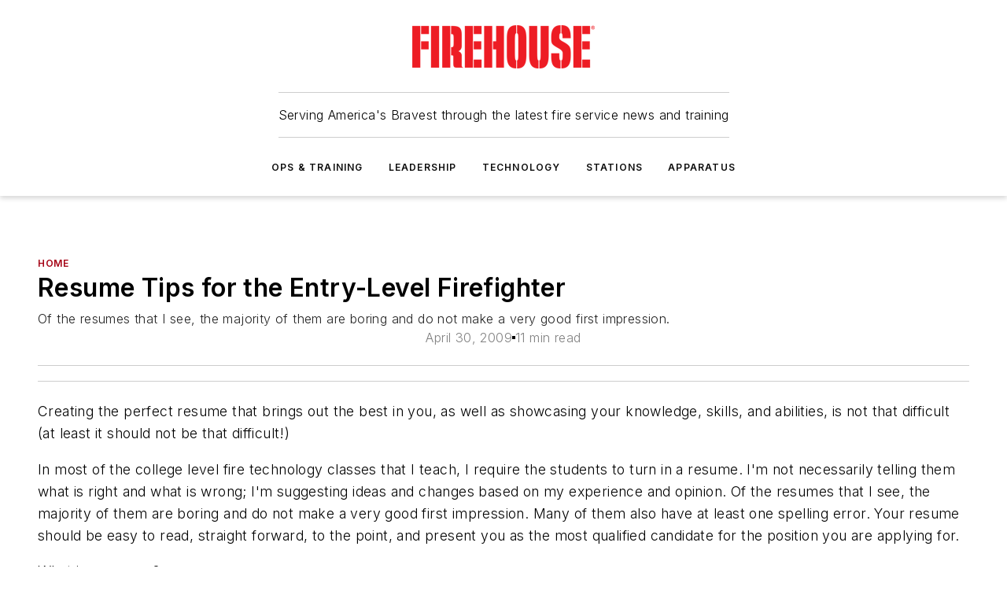

--- FILE ---
content_type: text/html;charset=utf-8
request_url: https://www.firehouse.com/home/news/10473968/resume-tips-for-the-entry-level-firefighter
body_size: 71446
content:
<!DOCTYPE html><html  lang="en"><head><meta charset="utf-8"><meta name="viewport" content="width=device-width, initial-scale=1, shrink-to-fit=no"><script type="text/javascript" src="/ruxitagentjs_ICA7NVfqrux_10327251022105625.js" data-dtconfig="rid=RID_934172605|rpid=-1846742739|domain=firehouse.com|reportUrl=/rb_bf25051xng|app=ea7c4b59f27d43eb|cuc=ll64881i|owasp=1|mel=100000|expw=1|featureHash=ICA7NVfqrux|dpvc=1|lastModification=1765214479370|tp=500,50,0|rdnt=1|uxrgce=1|srbbv=2|agentUri=/ruxitagentjs_ICA7NVfqrux_10327251022105625.js"></script><script type="importmap">{"imports":{"#entry":"/_nuxt/CxR92tmI.js"}}</script><title>Resume Tips for the Entry-Level Firefighter | Firehouse</title><link href="https://fonts.gstatic.com" rel="preconnect"><link href="https://cdn.cookielaw.org" rel="preconnect"><link href="https://picon.graphql.aspire-ebm.com" rel="preconnect"><style type="text/css">
            :root {
              --spacing-unit: 6px;
--spacing: 48px;
--color-line: #CDCDCD;
--color-primary-main: #a40013;
--color-primary-container: #d8d8d8;
--color-on-primary-container: #81000f;
--color-secondary-main: #404040;
--color-secondary-container: #f5f5f5;
--color-on-secondary-container: #1a1a1a;
--color-black: #0d0d0d;
--color-white: #ffffff;
--color-grey: #b2c3ce;
--color-light-grey: #e0e0e0;
--primary-font-family: Inter;
--site-max-width: 1300px;
            }
          </style><style>@media (max-width:760px){.mobile-hidden{display:none!important}}.admin-layout a{color:#3867a6}.admin-layout .vs__dropdown-toggle{background:#fff;border:1px solid #9da4b0}.ebm-layout{overflow-anchor:none;width:100%}</style><style>@media (max-width:760px){.mobile-hidden[data-v-45fa8452]{display:none!important}}.admin-layout a[data-v-45fa8452]{color:#3867a6}.admin-layout .vs__dropdown-toggle[data-v-45fa8452]{background:#fff;border:1px solid #9da4b0}.ebm-page[data-v-45fa8452]{display:flex;flex-direction:column;font-family:Arial}.ebm-page .hasToolbar[data-v-45fa8452]{max-width:calc(100% - 49px)}.ebm-page__layout[data-v-45fa8452]{z-index:2}.ebm-page__layout[data-v-45fa8452],.ebm-page__page[data-v-45fa8452]{flex:1;pointer-events:none;position:relative}.ebm-page__page[data-v-45fa8452]{display:flex;flex-direction:column;z-index:1}.ebm-page__main[data-v-45fa8452]{flex:1;margin:auto;width:100%}.ebm-page__content[data-v-45fa8452]{padding:0;pointer-events:all}@media (min-width:600px){.ebm-page__content[data-v-45fa8452]{padding:"0 10px"}}.ebm-page__reskin-background[data-v-45fa8452]{background-position:top;background-repeat:no-repeat;background-size:cover;height:100%;left:0;overflow:hidden;position:fixed;top:0;width:100%;z-index:0}.ebm-page__reskin-ad[data-v-45fa8452]{padding:1.5rem 0;position:relative;text-align:center;z-index:1}.ebm-page__siteskin-ad[data-v-45fa8452]{margin-top:24px;pointer-events:all;position:fixed;transition:all 125ms;z-index:100}.ebm-page__siteskin-ad__left[data-v-45fa8452]{right:50%}@media (max-width:1636px){.ebm-page__siteskin-ad__left[data-v-45fa8452]{display:none}}.ebm-page__siteskin-ad__right[data-v-45fa8452]{left:50%}@media (max-width:1636px){.ebm-page__siteskin-ad__right[data-v-45fa8452]{display:none}}.ebm-page .ebm-page__primary[data-v-45fa8452]{margin-top:0}.ebm-page .page-content-wrapper[data-v-45fa8452]{margin:auto;width:100%}.ebm-page .load-more[data-v-45fa8452]{padding:10px 0;pointer-events:all;text-align:center;width:100%}.ebm-page .load-more[data-v-45fa8452]>*{margin:auto;padding:0 5px}.ebm-page .load-more .label[data-v-45fa8452]{display:flex;flex-direction:row}.ebm-page .load-more .label[data-v-45fa8452]>*{margin:0 5px}.ebm-page .footer[data-v-45fa8452]{position:relative}.ebm-page .ebm-page__primary[data-v-45fa8452]{margin-top:calc(var(--spacing)/2)}.ebm-page .ebm-page__content[data-v-45fa8452]{display:flex;flex-direction:column;gap:var(--spacing);margin:0!important}.ebm-page .ebm-page__content[data-v-45fa8452]>*{position:relative}.ebm-page .ebm-page__content[data-v-45fa8452]>:after{background-color:var(--color-line);bottom:auto;bottom:calc(var(--spacing)*-.5*1);content:"";height:1px;left:0;position:absolute;right:0}.ebm-page .ebm-page__content[data-v-45fa8452]>:last-child:after{display:none}.ebm-page .page-content-wrapper[data-v-45fa8452]{display:flex;flex-direction:column;gap:var(--spacing);max-width:var(--site-max-width);padding:0 calc(var(--spacing)/2)}@media (min-width:800px){.ebm-page .page-content-wrapper[data-v-45fa8452]{padding:0 var(--spacing)}}.ebm-page .page-content-wrapper[data-v-45fa8452]>*{position:relative}.ebm-page .page-content-wrapper[data-v-45fa8452]>:after{background-color:var(--color-line);bottom:auto;bottom:calc(var(--spacing)*-.5*1);content:"";height:1px;left:0;position:absolute;right:0}.ebm-page .page-content-wrapper[data-v-45fa8452]>:last-child:after{display:none}.ebm-page .load-more[data-v-45fa8452]{padding:0}.ebm-page .secondary-pages .page-content-wrapper[data-v-45fa8452],.ebm-page.full-width .page-content-wrapper[data-v-45fa8452]{max-width:100%!important;padding:0!important}.ebm-page .secondary-pages .ebm-page__primary[data-v-45fa8452],.ebm-page.full-width .ebm-page__primary[data-v-45fa8452]{margin-top:0!important}@media print{.ebm-page__page[data-v-45fa8452]{display:block}}</style><style>@media (max-width:760px){.mobile-hidden[data-v-06639cce]{display:none!important}}.admin-layout a[data-v-06639cce]{color:#3867a6}.admin-layout .vs__dropdown-toggle[data-v-06639cce]{background:#fff;border:1px solid #9da4b0}#header-leaderboard-ad[data-v-06639cce]{align-items:center;display:flex;justify-content:center;padding:1rem}</style><style>html{scroll-padding-top:calc(var(--header-height) + 16px)}</style><style>@media (max-width:760px){.mobile-hidden[data-v-b96d99b2]{display:none!important}}.admin-layout a[data-v-b96d99b2]{color:#3867a6}.admin-layout .vs__dropdown-toggle[data-v-b96d99b2]{background:#fff;border:1px solid #9da4b0}header[data-v-b96d99b2]{bottom:0;margin:auto;position:sticky;top:0;transition:top .5s cubic-bezier(.645,.045,.355,1);z-index:50}header .reskin-ad[data-v-b96d99b2]{padding:1.5rem 0;text-align:center}.navbar[data-v-b96d99b2]{background-color:#fff;box-shadow:0 3px 6px #00000029;left:0;opacity:1;padding-bottom:2rem;padding-top:2rem;right:0}.navbar .content[data-v-b96d99b2]{margin:auto;max-width:var(--site-max-width);padding:0 calc(var(--spacing)/2)}@media (min-width:800px){.navbar .content[data-v-b96d99b2]{padding:0 var(--spacing)}}.top-navbar[data-v-b96d99b2]{align-items:center;display:flex;justify-content:space-between}@media (max-width:900px){.logo[data-v-b96d99b2]{flex-grow:1}.logo img[data-v-b96d99b2]{max-width:180px}}@media (max-width:450px){.logo img[data-v-b96d99b2]{max-width:140px}}@media (max-width:370px){.logo img[data-v-b96d99b2]{max-width:120px}}@media (max-width:350px){.logo img[data-v-b96d99b2]{max-width:100px}}.bottom-navbar[data-v-b96d99b2]{max-height:100px;overflow:visible;transition:all .15s cubic-bezier(.86,0,.07,1)}.bottom-navbar.hidden[data-v-b96d99b2]{max-height:0;overflow:hidden;transform:scale(0)}.actions[data-v-b96d99b2]{align-items:center;-moz-column-gap:.5rem;column-gap:.5rem;display:flex;flex-basis:0;flex-grow:1}@media (max-width:900px){.actions[data-v-b96d99b2]{flex-basis:auto;flex-grow:0}}.actions.left[data-v-b96d99b2]{justify-content:left}.actions.right[data-v-b96d99b2]{-moz-column-gap:0;column-gap:0;justify-content:right}.actions .login-container[data-v-b96d99b2]{display:flex;gap:16px}@media (max-width:900px){.actions .login-container[data-v-b96d99b2]{gap:8px}}@media (max-width:450px){.actions .login-container[data-v-b96d99b2]{gap:4px}}@media (max-width:900px){.search-icon[data-v-b96d99b2]{display:none}}.cta[data-v-b96d99b2]{border-bottom:1px solid var(--color-line);border-top:1px solid var(--color-line);margin:1.5rem auto auto;width:-moz-fit-content;width:fit-content}@media (max-width:900px){.cta[data-v-b96d99b2]{display:none}}.sub-menu[data-v-b96d99b2]{align-items:center;display:flex;justify-content:center;list-style:none;margin-top:1.5rem;padding:0;white-space:nowrap}@media (max-width:1000px){.sub-menu[data-v-b96d99b2]{display:none}}.sub-menu-item[data-v-b96d99b2]{margin-left:1rem;margin-right:1rem}.menu-item[data-v-b96d99b2],.sub-menu-link[data-v-b96d99b2]{color:var(--color-black);font-size:.75rem;font-weight:600;letter-spacing:.1em;text-transform:uppercase}.popover-menu[data-v-b96d99b2]{align-items:flex-start;background-color:#fff;box-shadow:0 3px 6px #00000029;display:flex;flex-direction:column;justify-content:left;padding:1.5rem;text-align:left;width:200px}.popover-menu .menu-item[data-v-b96d99b2]{align-items:center;display:flex;margin-bottom:1rem}.popover-menu .menu-item .icon[data-v-b96d99b2]{margin-right:1rem}</style><style>@media (max-width:760px){.mobile-hidden{display:none!important}}.admin-layout a{color:#3867a6}.admin-layout .vs__dropdown-toggle{background:#fff;border:1px solid #9da4b0}.ebm-icon{cursor:pointer}.ebm-icon .tooltip-wrapper{display:block}.ebm-icon.disabled{cursor:not-allowed}.ebm-icon.arrowUp{margin-top:3px}.ebm-icon.arrowDown{margin-top:-5px;transform:rotate(180deg)}.ebm-icon.loading{animation-duration:2s;animation-iteration-count:infinite;animation-name:spin;animation-timing-function:linear}.ebm-icon.label{align-items:center;display:flex;flex-direction:column;font-size:.8em;justify-content:center;padding:0 5px}@keyframes spin{0%{transform:rotate(0)}to{transform:rotate(1turn)}}.ebm-icon .icon,.ebm-icon svg{display:block}</style><style>@media (max-width:760px){.mobile-hidden{display:none!important}}.admin-layout a{color:#3867a6}.admin-layout .vs__dropdown-toggle{background:#fff;border:1px solid #9da4b0}.ebm-mega-menu{background-color:var(--color-black);color:#fff;container-type:inline-size;display:none;height:100%;left:0;opacity:0;overflow:auto;position:fixed;text-align:center;top:0;transition-behavior:allow-discrete;transition-duration:.3s;transition-property:overlay display opacity;width:100%}.ebm-mega-menu.cms-user-logged-in{left:49px;width:calc(100% - 49px)}.ebm-mega-menu.open{display:block;opacity:1}@starting-style{.ebm-mega-menu.open{opacity:0}}@container (max-width: 750px){.ebm-mega-menu .mega-menu-header{display:flex}}.ebm-mega-menu .mega-menu-header .icon{margin-left:30px;margin-top:40px;width:24px}.ebm-mega-menu .mega-menu-header .logo{height:35px;max-width:100%}@container (min-width: 750px){.ebm-mega-menu .mega-menu-header .logo{height:50px;margin-bottom:30px}}@container (max-width: 750px){.ebm-mega-menu .mega-menu-header .logo{margin-top:20px}.ebm-mega-menu .mega-menu-header .logo img{height:auto;margin-left:5px;max-width:140px}}.ebm-mega-menu .mega-menu-container{margin:auto}@container (min-width: 750px){.ebm-mega-menu .mega-menu-container{max-width:850px;width:100%}}.ebm-mega-menu .mega-menu-container .search-field{padding-bottom:50px}@container (max-width: 900px){.ebm-mega-menu .mega-menu-container .search-field{margin-left:calc(var(--spacing)/2);margin-right:calc(var(--spacing)/2)}}.ebm-mega-menu .mega-menu-container .nav-links{display:grid;gap:calc(var(--spacing)/2);grid-template-columns:1fr;position:relative}.ebm-mega-menu .mega-menu-container .nav-links:after{background-color:var(--color-line);bottom:auto;bottom:calc(var(--spacing)*-.5*1);content:"";height:1px;left:0;position:absolute;right:0}.ebm-mega-menu .mega-menu-container .nav-links:last-child:after{display:none}@container (max-width: 900px){.ebm-mega-menu .mega-menu-container .nav-links{margin-left:calc(var(--spacing)/2);margin-right:calc(var(--spacing)/2)}}@container (min-width: 750px){.ebm-mega-menu .mega-menu-container .nav-links{gap:calc(var(--spacing)*2);grid-template-columns:1fr 1fr 1fr;padding-bottom:var(--spacing)}}.ebm-mega-menu .mega-menu-container .nav-links .section{display:flex;flex-direction:column;font-weight:400;list-style:none;text-align:center}@container (max-width: 750px){.ebm-mega-menu .mega-menu-container .nav-links .section{gap:5px;padding-top:30px;position:relative}.ebm-mega-menu .mega-menu-container .nav-links .section:after{background-color:var(--color-line);bottom:auto;bottom:calc(var(--spacing)*-.5*1);content:"";height:1px;left:0;position:absolute;right:0}.ebm-mega-menu .mega-menu-container .nav-links .section:last-child:after{display:none}.ebm-mega-menu .mega-menu-container .nav-links .section:first-child{padding-top:15px}}@container (min-width: 750px){.ebm-mega-menu .mega-menu-container .nav-links .section{border-bottom:none;font-size:1.25rem;gap:16px;position:relative;text-align:left}.ebm-mega-menu .mega-menu-container .nav-links .section:after{background-color:var(--color-line);bottom:0;content:"";height:100%;left:auto;position:absolute;right:calc(var(--spacing)*-.5*2);top:0;width:1px}.ebm-mega-menu .mega-menu-container .nav-links .section:last-child:after{display:none}}.ebm-mega-menu .mega-menu-container .nav-links .section a{color:#fff}.ebm-mega-menu .mega-menu-container .nav-links .section .title{font-size:.75rem;font-weight:400;text-transform:uppercase}.ebm-mega-menu .mega-menu-container .affiliate-links{display:flex;justify-content:center;margin-top:var(--spacing);padding:calc(var(--spacing)*.5);position:relative}.ebm-mega-menu .mega-menu-container .affiliate-links:after{background-color:var(--color-line);bottom:auto;bottom:calc(var(--spacing)*-.5*1);content:"";height:1px;left:0;position:absolute;right:0}.ebm-mega-menu .mega-menu-container .affiliate-links:last-child:after{display:none}.ebm-mega-menu .mega-menu-container .affiliate-links .ebm-affiliated-brands-direction{flex-direction:column;gap:calc(var(--spacing)*.5)}.ebm-mega-menu .mega-menu-container .social-links{align-items:center;display:flex;flex-direction:column;font-size:.75rem;justify-content:center;margin-top:var(--spacing);padding:calc(var(--spacing)*.5);text-transform:uppercase}.ebm-mega-menu .mega-menu-container .social-links .socials{gap:16px;margin:16px 16px 24px}</style><style>@media (max-width:760px){.mobile-hidden{display:none!important}}.admin-layout a{color:#3867a6}.admin-layout .vs__dropdown-toggle{background:#fff;border:1px solid #9da4b0}.ebm-search-field{container-type:inline-size;position:relative}.ebm-search-field .input{padding:10px 0;position:relative;width:100%}.ebm-search-field .input .icon{bottom:0;height:24px;margin:auto;position:absolute;right:.5rem;top:0}.ebm-search-field .input .clear-icon{bottom:0;height:24px;margin:auto;position:absolute;right:2.5rem;top:0}.ebm-search-field .input input{background-color:var(--c4e26338);border:1px solid var(--7798abdd);border-radius:5px;color:var(--0c12ecfc);font-size:1em;padding:1rem 8px 1rem 20px;width:100%}.ebm-search-field .sponsor-container{align-items:center;display:flex;font-size:.5rem;gap:5px;height:24px;margin:auto;position:absolute;right:10%;top:20%}@container (max-width: 750px){.ebm-search-field .sponsor-container{justify-content:flex-end;padding:10px 15px 0 0;position:static}}.ebm-search-field input[type=search]::-webkit-search-cancel-button,.ebm-search-field input[type=search]::-webkit-search-decoration{-webkit-appearance:none;appearance:none}</style><style>@media (max-width:760px){.mobile-hidden[data-v-3823c912]{display:none!important}}.admin-layout a[data-v-3823c912]{color:#3867a6}.admin-layout .vs__dropdown-toggle[data-v-3823c912]{background:#fff;border:1px solid #9da4b0}.ebm-affiliated-brands[data-v-3823c912]{display:flex;flex-direction:row;font-size:.75rem}.ebm-affiliated-brands__label[data-v-3823c912]{display:block;padding:0 calc(var(--spacing)/2)}.ebm-affiliated-brands__links[data-v-3823c912]{display:flex;flex-direction:row;flex-wrap:wrap;justify-content:center}.ebm-affiliated-brands__links>div[data-v-3823c912]{padding:0 calc(var(--spacing)/4)}.ebm-affiliated-brands__links>div a[data-v-3823c912]{color:var(--link-color);font-weight:600}</style><style>@media (max-width:760px){.mobile-hidden[data-v-8e92f456]{display:none!important}}.admin-layout a[data-v-8e92f456]{color:#3867a6}.admin-layout .vs__dropdown-toggle[data-v-8e92f456]{background:#fff;border:1px solid #9da4b0}.ebm-socials[data-v-8e92f456]{display:flex;flex-wrap:wrap}.ebm-socials__icon[data-v-8e92f456]{cursor:pointer;margin-right:7px;text-decoration:none}.ebm-socials .text[data-v-8e92f456]{height:0;overflow:hidden;text-indent:-9999px}</style><style>@media (max-width:760px){.mobile-hidden{display:none!important}}.admin-layout a{color:#3867a6}.admin-layout .vs__dropdown-toggle{background:#fff;border:1px solid #9da4b0}.ebm-ad-target__outer{display:flex;height:auto;justify-content:center;max-width:100%;width:100%}.ebm-ad-target__inner{align-items:center;display:flex}.ebm-ad-target img{max-width:100%}.ebm-ad-target iframe{box-shadow:0 .125rem .25rem #00000013}</style><style>@media (max-width:760px){.mobile-hidden[data-v-4c12f864]{display:none!important}}.admin-layout a[data-v-4c12f864]{color:#3867a6}.admin-layout .vs__dropdown-toggle[data-v-4c12f864]{background:#fff;border:1px solid #9da4b0}#sticky-bottom-ad[data-v-4c12f864]{align-items:center;background:#000000bf;display:flex;justify-content:center;left:0;padding:8px;position:fixed;right:0;z-index:999}#sticky-bottom-ad .close-button[data-v-4c12f864]{background:none;border:0;color:#fff;cursor:pointer;font-weight:900;margin:8px;position:absolute;right:0;top:0}.slide-up-enter[data-v-4c12f864],.slide-up-leave-to[data-v-4c12f864]{opacity:0;transform:translateY(200px)}.slide-up-enter-active[data-v-4c12f864]{transition:all .25s ease-out}.slide-up-leave-active[data-v-4c12f864]{transition:all .25s ease-in}</style><style>@media (max-width:760px){.mobile-hidden[data-v-0622f0e1]{display:none!important}}.admin-layout a[data-v-0622f0e1]{color:#3867a6}.admin-layout .vs__dropdown-toggle[data-v-0622f0e1]{background:#fff;border:1px solid #9da4b0}.grid[data-v-0622f0e1]{container-type:inline-size;margin:auto}.grid .grid-row[data-v-0622f0e1]{position:relative}.grid .grid-row[data-v-0622f0e1]:after{background-color:var(--color-line);bottom:auto;bottom:calc(var(--spacing)*-.5*1);content:"";height:1px;left:0;position:absolute;right:0}.grid .grid-row.hide-bottom-border[data-v-0622f0e1]:after,.grid .grid-row[data-v-0622f0e1]:last-child:after{display:none}@container (width >= 750px){.grid .grid-row.mobile-only[data-v-0622f0e1]{display:none}}@container (width < 750px){.grid .grid-row.exclude-mobile[data-v-0622f0e1]{display:none}}</style><style>@media (max-width:760px){.mobile-hidden[data-v-840eddae]{display:none!important}}.admin-layout a[data-v-840eddae]{color:#3867a6}.admin-layout .vs__dropdown-toggle[data-v-840eddae]{background:#fff;border:1px solid #9da4b0}.web-row[data-v-840eddae]{container-type:inline-size}.web-row .row[data-v-840eddae]{--col-size:calc(50% - var(--spacing)*1/2);display:grid;padding-bottom:0ver;padding-top:0;width:100%}@media (min-width:750px){.web-row .row[data-v-840eddae]{padding-left:0;padding-right:0}}@media (min-width:500px){.web-row .row.restricted[data-v-840eddae]{margin:auto;max-width:66%}}.web-row .row .column-wrapper[data-v-840eddae]{display:flex;order:0;width:100%}.web-row .row.largest_first.layout1_2 .column-wrapper[data-v-840eddae]:nth-child(2),.web-row .row.largest_first.layout1_2_1 .column-wrapper[data-v-840eddae]:nth-child(2),.web-row .row.largest_first.layout1_3 .column-wrapper[data-v-840eddae]:nth-child(2){order:-1}@container (min-width: 750px){.web-row .row.layout1_1[data-v-840eddae]{display:grid;grid-template-columns:minmax(0,1fr) minmax(0,1fr)}.web-row .row.layout1_1 .column-wrapper[data-v-840eddae]{position:relative}.web-row .row.layout1_1 .column-wrapper[data-v-840eddae]:after{background-color:var(--color-line);bottom:0;content:"";height:100%;left:auto;position:absolute;right:calc(var(--spacing)*-.5*1);top:0;width:1px}.web-row .row.layout1_1 .column-wrapper[data-v-840eddae]:last-child:after{display:none}.web-row .row.layout1_2[data-v-840eddae]{display:grid;grid-template-columns:minmax(0,var(--col-size)) minmax(0,var(--col-size))}.web-row .row.layout1_2 .column-wrapper[data-v-840eddae]{position:relative}.web-row .row.layout1_2 .column-wrapper[data-v-840eddae]:after{background-color:var(--color-line);bottom:0;content:"";height:100%;left:auto;position:absolute;right:calc(var(--spacing)*-.5*1);top:0;width:1px}.web-row .row.layout1_2 .column-wrapper[data-v-840eddae]:last-child:after{display:none}.web-row .row.layout1_2 .column-wrapper[data-v-840eddae]:nth-child(2){order:0!important}}@container (min-width: 1050px){.web-row .row.layout1_2[data-v-840eddae]{--col-size:calc(33.33333% - var(--spacing)*2/3);grid-template-columns:var(--col-size) calc(var(--col-size)*2 + var(--spacing))}}@container (min-width: 750px){.web-row .row.layout2_1[data-v-840eddae]{display:grid;grid-template-columns:minmax(0,var(--col-size)) minmax(0,var(--col-size))}.web-row .row.layout2_1 .column-wrapper[data-v-840eddae]{position:relative}.web-row .row.layout2_1 .column-wrapper[data-v-840eddae]:after{background-color:var(--color-line);bottom:0;content:"";height:100%;left:auto;position:absolute;right:calc(var(--spacing)*-.5*1);top:0;width:1px}.web-row .row.layout2_1 .column-wrapper[data-v-840eddae]:last-child:after{display:none}}@container (min-width: 1050px){.web-row .row.layout2_1[data-v-840eddae]{--col-size:calc(33.33333% - var(--spacing)*2/3);grid-template-columns:calc(var(--col-size)*2 + var(--spacing)) var(--col-size)}}@container (min-width: 1100px){.web-row .row.layout1_1_1[data-v-840eddae]{--col-size:calc(33.33333% - var(--spacing)*2/3);display:grid;grid-template-columns:minmax(0,var(--col-size)) minmax(0,var(--col-size)) minmax(0,var(--col-size))}.web-row .row.layout1_1_1 .column-wrapper[data-v-840eddae]{position:relative}.web-row .row.layout1_1_1 .column-wrapper[data-v-840eddae]:after{background-color:var(--color-line);bottom:0;content:"";height:100%;left:auto;position:absolute;right:calc(var(--spacing)*-.5*1);top:0;width:1px}.web-row .row.layout1_1_1 .column-wrapper[data-v-840eddae]:last-child:after{display:none}}</style><style>@media (max-width:760px){.mobile-hidden{display:none!important}}.admin-layout a{color:#3867a6}.admin-layout .vs__dropdown-toggle{background:#fff;border:1px solid #9da4b0}.web-grid-title{align-items:center;container-type:inline-size;font-family:var(--primary-font-family);margin-bottom:calc(var(--spacing)/2);max-width:100%;width:100%}.web-grid-title .title{display:flex;flex:1 0 auto;font-size:1.9rem;font-weight:600;gap:var(--spacing-unit);letter-spacing:-.01em;line-height:40px;max-width:100%;overflow:hidden;text-overflow:ellipsis}.web-grid-title .title .grid-title-image-icon{height:23px;margin-top:8px}.web-grid-title.has-link .title{max-width:calc(100% - 100px)}.web-grid-title .divider{background-color:var(--color-line);height:1px;width:100%}.web-grid-title .view-more{color:var(--color-primary-main);cursor:primary;flex:0 1 auto;font-size:.75rem;font-weight:600;letter-spacing:.05em;line-height:18px;text-transform:uppercase;white-space:nowrap}@container (max-width: 500px){.web-grid-title .view-more{display:none}}.web-grid-title.primary{display:flex;gap:5px}.web-grid-title.primary .topbar,.web-grid-title.secondary .divider,.web-grid-title.secondary .view-more{display:none}.web-grid-title.secondary .topbar{background-color:var(--color-primary-main);height:8px;margin-bottom:calc(var(--spacing)/3);width:80px}</style><style>@media (max-width:760px){.mobile-hidden[data-v-2e2a3563]{display:none!important}}.admin-layout a[data-v-2e2a3563]{color:#3867a6}.admin-layout .vs__dropdown-toggle[data-v-2e2a3563]{background:#fff;border:1px solid #9da4b0}.column[data-v-2e2a3563]{align-items:stretch;display:flex;flex-wrap:wrap;height:100%;position:relative}.column[data-v-2e2a3563],.column .standard-blocks[data-v-2e2a3563],.column .sticky-blocks[data-v-2e2a3563]{width:100%}.column.block-align-center[data-v-2e2a3563]{align-items:center;justify-content:center}.column.block-align-top[data-v-2e2a3563]{align-items:top;flex-direction:column}.column.block-align-sticky[data-v-2e2a3563]{align-items:start;display:block;justify-content:center}.column.block-align-equalize[data-v-2e2a3563]{align-items:stretch}.column .sticky-blocks.has-standard[data-v-2e2a3563]{margin-top:var(--spacing)}.column .block-wrapper[data-v-2e2a3563]{max-width:100%;position:relative}.column .block-wrapper[data-v-2e2a3563]:after{background-color:var(--color-line);bottom:auto;bottom:calc(var(--spacing)*-.5*1);content:"";height:1px;left:0;position:absolute;right:0}.column .block-wrapper.hide-bottom-border[data-v-2e2a3563]:after,.column .block-wrapper[data-v-2e2a3563]:last-child:after,.column .standard-blocks:not(.has-sticky) .block-wrapper[data-v-2e2a3563]:last-child:after,.column .sticky-blocks .block-wrapper[data-v-2e2a3563]:last-child:after{display:none}@media print{.column[data-v-2e2a3563]{height:auto}}</style><style>@media (max-width:760px){.mobile-hidden[data-v-a4efc542]{display:none!important}}.admin-layout a[data-v-a4efc542]{color:#3867a6}.admin-layout .vs__dropdown-toggle[data-v-a4efc542]{background:#fff;border:1px solid #9da4b0}.block[data-v-a4efc542]{display:flex;flex-direction:column;overflow:visible;width:100%}.block .block-title[data-v-a4efc542]{margin-bottom:calc(var(--spacing)/2)}.block .above-cta[data-v-a4efc542]{height:100%}.block .title[data-v-a4efc542]{font-size:1rem;line-height:1rem;text-transform:uppercase}.block .title a[data-v-a4efc542]{color:inherit;text-decoration:none}.block .title a[data-v-a4efc542]:hover{text-decoration:underline}.block .title template[data-v-a4efc542]{display:inline-block}.block .content[data-v-a4efc542]{display:flex;width:100%}.block .cta[data-v-a4efc542]{align-items:center;display:flex;flex-direction:column;font-size:1rem;gap:calc(var(--spacing)/2);justify-content:space-between}@container (width > 500px){.block .cta[data-v-a4efc542]{flex-direction:row}}</style><style>@media (max-width:760px){.mobile-hidden[data-v-3dec0756]{display:none!important}}.admin-layout a[data-v-3dec0756]{color:#3867a6}.admin-layout .vs__dropdown-toggle[data-v-3dec0756]{background:#fff;border:1px solid #9da4b0}.ebm-button-wrapper[data-v-3dec0756]{display:inline-block}.ebm-button-wrapper .ebm-button[data-v-3dec0756]{border:1px solid;border-radius:.1rem;cursor:pointer;display:block;font-weight:600;outline:none;text-transform:uppercase;width:100%}.ebm-button-wrapper .ebm-button .content[data-v-3dec0756]{align-items:center;display:flex;gap:var(--spacing-unit);justify-content:center}.ebm-button-wrapper .ebm-button .content.icon-right[data-v-3dec0756]{flex-direction:row-reverse}.ebm-button-wrapper .ebm-button[data-v-3dec0756]:focus,.ebm-button-wrapper .ebm-button[data-v-3dec0756]:hover{box-shadow:0 0 .1rem #3e5d8580;filter:contrast(125%)}.ebm-button-wrapper .ebm-button[data-v-3dec0756]:active{box-shadow:0 0 .3rem #1c417280}.ebm-button-wrapper .ebm-button[data-v-3dec0756]:active:after{height:200px;width:200px}.ebm-button-wrapper .ebm-button--small[data-v-3dec0756]{font-size:.75rem;padding:.2rem .4rem}.ebm-button-wrapper .ebm-button--medium[data-v-3dec0756]{font-size:.75rem;padding:.3rem .6rem}.ebm-button-wrapper .ebm-button--large[data-v-3dec0756]{font-size:.75rem;line-height:1.25rem;padding:.5rem 1rem}@media (max-width:450px){.ebm-button-wrapper .ebm-button--large[data-v-3dec0756]{padding:.5rem}}.ebm-button-wrapper .ebm-button--fullWidth[data-v-3dec0756]{font-size:1.15rem;margin:0 auto;padding:.5rem 1rem;width:100%}.ebm-button-wrapper.primary .ebm-button[data-v-3dec0756],.ebm-button-wrapper.solid .ebm-button[data-v-3dec0756]{background-color:var(--button-accent-color);border-color:var(--button-accent-color);color:var(--button-text-color)}.ebm-button-wrapper.primary .ebm-button[data-v-3dec0756]:hover,.ebm-button-wrapper.solid .ebm-button[data-v-3dec0756]:hover{text-decoration:underline}.ebm-button-wrapper.hollow .ebm-button[data-v-3dec0756]{background-color:transparent;background-color:#fff;border:1px solid var(--button-accent-color);color:var(--button-accent-color)}.ebm-button-wrapper.hollow .ebm-button[data-v-3dec0756]:hover{text-decoration:underline}.ebm-button-wrapper.borderless .ebm-button[data-v-3dec0756]{background-color:transparent;border-color:transparent;color:var(--button-accent-color)}.ebm-button-wrapper.borderless .ebm-button[data-v-3dec0756]:hover{background-color:var(--button-accent-color);color:#fff;text-decoration:underline}.ebm-button-wrapper .ebm-button[data-v-3dec0756]{transition:all .15s ease-in-out}</style><style>@media (max-width:760px){.mobile-hidden{display:none!important}}.admin-layout a{color:#3867a6}.admin-layout .vs__dropdown-toggle{background:#fff;border:1px solid #9da4b0}.web-footer-new{display:flex;font-size:1rem;font-weight:400;justify-content:center;padding-bottom:calc(var(--spacing)/2);pointer-events:all;width:100%}.web-footer-new a{color:var(--link-color)}.web-footer-new .container{display:flex;justify-content:center;width:100%}.web-footer-new .container .container-wrapper{display:flex;flex-direction:column;gap:var(--spacing);width:100%}@media (min-width:800px){.web-footer-new .container{flex-direction:row}}.web-footer-new .container .row{position:relative;width:100%}.web-footer-new .container .row:after{background-color:var(--color-line);bottom:auto;bottom:calc(var(--spacing)*-.5*1);content:"";height:1px;left:0;position:absolute;right:0}.web-footer-new .container .row:last-child:after{display:none}.web-footer-new .container .row.full-width{justify-items:center}.web-footer-new .container .column-wrapper{display:grid;gap:var(--spacing);grid-template-columns:1fr}.web-footer-new .container .column-wrapper.full-width{max-width:var(--site-max-width)!important;padding:0 calc(var(--spacing)*1.5);width:100%}.web-footer-new .container .column-wrapper .col{align-items:center;display:flex;flex-direction:column;gap:calc(var(--spacing)/4);justify-content:center;margin:0 auto;max-width:80%;position:relative;text-align:center}.web-footer-new .container .column-wrapper .col:after{background-color:var(--color-line);bottom:auto;bottom:calc(var(--spacing)*-.5*1);content:"";height:1px;left:0;position:absolute;right:0}.web-footer-new .container .column-wrapper .col:last-child:after{display:none}.web-footer-new .container .column-wrapper .col.valign-middle{align-self:center}@media (min-width:800px){.web-footer-new .container .column-wrapper{align-items:start;gap:var(--spacing)}.web-footer-new .container .column-wrapper.cols1_1_1{grid-template-columns:1fr 1fr 1fr}.web-footer-new .container .column-wrapper.cols1_1{grid-template-columns:1fr 1fr}.web-footer-new .container .column-wrapper .col{align-items:start;max-width:100%;position:relative;text-align:left}.web-footer-new .container .column-wrapper .col:after{background-color:var(--color-line);bottom:0;content:"";height:100%;left:auto;position:absolute;right:calc(var(--spacing)*-.5*1);top:0;width:1px}.web-footer-new .container .column-wrapper .col:last-child:after{display:none}}.web-footer-new .corporatelogo{align-self:center;filter:brightness(0);height:auto;margin-right:var(--spacing-unit);width:100px}.web-footer-new .menu-copyright{align-items:center;display:flex;flex-direction:column;gap:calc(var(--spacing)/2)}.web-footer-new .menu-copyright.full-width{max-width:var(--site-max-width);padding:0 calc(var(--spacing)*1.5);width:100%}.web-footer-new .menu-copyright .links{display:flex;font-size:.75rem;gap:calc(var(--spacing)/4);list-style:none;margin:0;padding:0}.web-footer-new .menu-copyright .copyright{display:flex;flex-direction:row;flex-wrap:wrap;font-size:.8em;justify-content:center}@media (min-width:800px){.web-footer-new .menu-copyright{flex-direction:row;justify-content:space-between}}.web-footer-new .blocktitle{color:#000;font-size:1.1rem;font-weight:600;width:100%}.web-footer-new .web-affiliated-brands-direction{flex-direction:column}@media (min-width:800px){.web-footer-new .web-affiliated-brands-direction{flex-direction:row}}</style><style>@media (max-width:760px){.mobile-hidden{display:none!important}}.admin-layout a{color:#3867a6}.admin-layout .vs__dropdown-toggle{background:#fff;border:1px solid #9da4b0}.ebm-web-subscribe-wrapper{display:flex;flex-direction:column;height:100%;overflow:auto}.ebm-web-subscribe-content{height:100%;overflow:auto;padding:calc(var(--spacing)*.5) var(--spacing)}@container (max-width: 750px){.ebm-web-subscribe-content{padding-bottom:100%}}.ebm-web-subscribe-content .web-subscribe-header .web-subscribe-title{align-items:center;display:flex;gap:var(--spacing);justify-content:space-between;line-height:normal}.ebm-web-subscribe-content .web-subscribe-header .web-subscribe-title .close-button{align-items:center;cursor:pointer;display:flex;font-size:.75rem;font-weight:600;text-transform:uppercase}.ebm-web-subscribe-content .web-subscribe-header .web-subscribe-subtext{padding-bottom:var(--spacing)}.ebm-web-subscribe-content .web-subscribe-header .newsletter-items{display:grid;gap:10px;grid-template-columns:1fr 1fr}@container (max-width: 750px){.ebm-web-subscribe-content .web-subscribe-header .newsletter-items{grid-template-columns:1fr}}.ebm-web-subscribe-content .web-subscribe-header .newsletter-items .newsletter-item{border:1px solid var(--color-line);display:flex;flex-direction:row;flex-direction:column;gap:1rem;padding:1rem}.ebm-web-subscribe-content .web-subscribe-header .newsletter-items .newsletter-item .newsletter-title{display:flex;font-size:1.25rem;font-weight:600;justify-content:space-between;letter-spacing:-.01em;line-height:25px}.ebm-web-subscribe-content .web-subscribe-header .newsletter-items .newsletter-item .newsletter-description{font-size:1rem;font-weight:400;letter-spacing:.0125em;line-height:24px}.web-subscribe-footer{background-color:#fff;box-shadow:0 4px 16px #00000040;width:100%}.web-subscribe-footer .subscribe-footer-wrapper{padding:var(--spacing)!important}.web-subscribe-footer .subscribe-footer-wrapper .user-info-container{align-items:center;display:flex;justify-content:space-between;padding-bottom:calc(var(--spacing)*.5)}.web-subscribe-footer .subscribe-footer-wrapper .user-info-container .nl-user-info{align-items:center;display:flex;gap:10px}.web-subscribe-footer .subscribe-footer-wrapper .subscribe-login-container .nl-selected{font-size:1.25rem;font-weight:600;margin-bottom:10px}.web-subscribe-footer .subscribe-footer-wrapper .subscribe-login-container .form-fields-setup{display:flex;gap:calc(var(--spacing)*.125);padding-top:calc(var(--spacing)*.5)}@container (max-width: 1050px){.web-subscribe-footer .subscribe-footer-wrapper .subscribe-login-container .form-fields-setup{display:block}}.web-subscribe-footer .subscribe-footer-wrapper .subscribe-login-container .form-fields-setup .web-form-fields{z-index:100}.web-subscribe-footer .subscribe-footer-wrapper .subscribe-login-container .form-fields-setup .web-form-fields .field-label{font-size:.75rem}.web-subscribe-footer .subscribe-footer-wrapper .subscribe-login-container .form-fields-setup .form{display:flex;gap:calc(var(--spacing)*.125)}@container (max-width: 750px){.web-subscribe-footer .subscribe-footer-wrapper .subscribe-login-container .form-fields-setup .form{flex-direction:column;padding-bottom:calc(var(--spacing)*.5)}}.web-subscribe-footer .subscribe-footer-wrapper .subscribe-login-container .form-fields-setup .form .vs__dropdown-menu{max-height:8rem}@container (max-width: 750px){.web-subscribe-footer .subscribe-footer-wrapper .subscribe-login-container .form-fields-setup .form .vs__dropdown-menu{max-height:4rem}}.web-subscribe-footer .subscribe-footer-wrapper .subscribe-login-container .form-fields-setup .subscribe-button{margin-top:calc(var(--spacing)*.5);width:20%}@container (max-width: 1050px){.web-subscribe-footer .subscribe-footer-wrapper .subscribe-login-container .form-fields-setup .subscribe-button{width:100%}}.web-subscribe-footer .subscribe-footer-wrapper .subscribe-login-container .form-fields-setup .subscribe-button .ebm-button{height:3rem}.web-subscribe-footer .subscribe-footer-wrapper .subscribe-login-container .compliance-field{font-size:.75rem;line-height:18px;z-index:-1}.web-subscribe-footer .subscribe-footer-wrapper a{color:#000;text-decoration:underline}.web-subscribe-footer .subscribe-footer-wrapper .subscribe-consent{font-size:.75rem;letter-spacing:.025em;line-height:18px;padding:5px 0}.web-subscribe-footer .subscribe-footer-wrapper .account-check{padding-top:calc(var(--spacing)*.25)}</style><style>@media (max-width:760px){.mobile-hidden{display:none!important}}.admin-layout a{color:#3867a6}.admin-layout .vs__dropdown-toggle{background:#fff;border:1px solid #9da4b0}.ebm-web-pane{container-type:inline-size;height:100%;pointer-events:all;position:fixed;right:0;top:0;width:100%;z-index:100}.ebm-web-pane.hidden{pointer-events:none}.ebm-web-pane.hidden .web-pane-mask{opacity:0}.ebm-web-pane.hidden .contents{max-width:0}.ebm-web-pane .web-pane-mask{background-color:#000;display:table;height:100%;opacity:.8;padding:16px;transition:all .3s ease;width:100%}.ebm-web-pane .contents{background-color:#fff;bottom:0;max-width:1072px;position:absolute;right:0;top:0;transition:all .3s ease;width:100%}.ebm-web-pane .contents.cms-user-logged-in{width:calc(100% - 49px)}.ebm-web-pane .contents .close-icon{cursor:pointer;display:flex;justify-content:flex-end;margin:10px}</style><style>@media (max-width:760px){.mobile-hidden{display:none!important}}.admin-layout a{color:#3867a6}.admin-layout .vs__dropdown-toggle{background:#fff;border:1px solid #9da4b0}.gam-slot-builder{min-width:300px;width:100%}.gam-slot-builder iframe{max-width:100%;overflow:hidden}</style><style>@media (max-width:760px){.mobile-hidden{display:none!important}}.admin-layout a{color:#3867a6}.admin-layout .vs__dropdown-toggle{background:#fff;border:1px solid #9da4b0}.web-content-title-new{display:flex;flex-direction:column;gap:calc(var(--spacing));width:100%}.web-content-title-new>*{position:relative}.web-content-title-new>:after{background-color:var(--color-line);bottom:auto;bottom:calc(var(--spacing)*-.5*1);content:"";height:1px;left:0;position:absolute;right:0}.web-content-title-new>:last-child:after{display:none}.web-content-title-new .above-line{container-type:inline-size;display:flex;flex-direction:column;gap:calc(var(--spacing)/2)}.web-content-title-new .above-line .section-wrapper{display:flex;gap:calc(var(--spacing)/4)}.web-content-title-new .above-line .section-wrapper.center{margin-left:auto;margin-right:auto}.web-content-title-new .above-line .sponsored-label{color:var(--color-primary-main);font-size:.75rem;font-weight:600;letter-spacing:.05rem;text-transform:uppercase}.web-content-title-new .above-line .section{font-size:.75rem;font-weight:600;letter-spacing:.05em;text-transform:uppercase}.web-content-title-new .above-line .event-info{display:flex;flex-direction:column;font-size:.9rem;gap:calc(var(--spacing)/2)}.web-content-title-new .above-line .event-info .column{display:flex;flex-direction:column;font-size:.9rem;gap:calc(var(--spacing)/4);width:100%}.web-content-title-new .above-line .event-info .column .content{display:flex;gap:calc(var(--spacing)/4)}.web-content-title-new .above-line .event-info .column label{flex:0 0 80px;font-weight:600}.web-content-title-new .above-line .event-info>*{position:relative}.web-content-title-new .above-line .event-info>:after{background-color:var(--color-line);bottom:0;content:"";height:100%;left:auto;position:absolute;right:calc(var(--spacing)*-.5*1);top:0;width:1px}.web-content-title-new .above-line .event-info>:last-child:after{display:none}@container (min-width: 600px){.web-content-title-new .above-line .event-info{align-items:center;flex-direction:row;gap:calc(var(--spacing))}.web-content-title-new .above-line .event-info>*{position:relative}.web-content-title-new .above-line .event-info>:after{background-color:var(--color-line);bottom:0;content:"";height:100%;left:auto;position:absolute;right:calc(var(--spacing)*-.5*1);top:0;width:1px}.web-content-title-new .above-line .event-info>:last-child:after{display:none}.web-content-title-new .above-line .event-info .event-location{display:block}}.web-content-title-new .above-line .title-text{font-size:2rem;line-height:1.2}@container (width > 500px){.web-content-title-new .above-line .title-text{font-size:2.75rem}}.web-content-title-new .above-line .author-row{align-items:center;display:flex;flex-direction:column;gap:calc(var(--spacing)/3);justify-content:center}.web-content-title-new .above-line .author-row .all-authors{display:flex;gap:calc(var(--spacing)/3)}.web-content-title-new .above-line .author-row .date-read-time{align-items:center;display:flex;gap:calc(var(--spacing)/3)}.web-content-title-new .above-line .author-row .dot{align-items:center;grid-area:dot}.web-content-title-new .above-line .author-row .dot:after{background-color:#000;content:"";display:block;height:4px;width:4px}.web-content-title-new .above-line .author-row .dot.first{display:none}.web-content-title-new .above-line .author-row .date{grid-area:date}.web-content-title-new .above-line .author-row .read-time{grid-area:read-time}.web-content-title-new .above-line .author-row .date,.web-content-title-new .above-line .author-row .duration,.web-content-title-new .above-line .author-row .read-time{color:#000;opacity:.5}@container (width > 500px){.web-content-title-new .above-line .author-row{flex-direction:row}.web-content-title-new .above-line .author-row .dot.first{display:block}}@container (width > 700px){.web-content-title-new .above-line .author-row{justify-content:flex-start}}.web-content-title-new .above-line .teaser-text{color:#222;font-size:16px;padding-top:8px}@container (width > 500px){.web-content-title-new .above-line .teaser-text{font-size:17px}}@container (width > 700px){.web-content-title-new .above-line .teaser-text{font-size:18px}}@container (width > 1000px){.web-content-title-new .above-line .teaser-text{font-size:19px}}.web-content-title-new .above-line .podcast-series{align-items:center;color:var(--color-primary-main);display:flex;font-size:.85rem;font-weight:500;gap:6px;text-transform:uppercase}.web-content-title-new .below-line{align-items:center;display:flex;justify-content:space-between;width:100%}.web-content-title-new .below-line .print-favorite{display:flex;gap:calc(var(--spacing)/3);justify-content:flex-end}.web-content-title-new .image-wrapper{flex:1 0 auto;width:100%}.web-content-title-new .comment-count{align-items:center;cursor:pointer;display:flex;padding-left:8px}.web-content-title-new .comment-count .viafoura{align-items:center;background-color:transparent!important;display:flex;font-size:16px;font-weight:inherit;padding-left:4px}.web-content-title-new .event-location p{margin:0}.web-content-title-new .highlights h2{margin-bottom:24px}.web-content-title-new .highlights .text{font-size:18px}.web-content-title-new .highlights .text li{margin-bottom:16px}.web-content-title-new .highlights .text li:last-child{margin-bottom:0}.web-content-title-new .author-contributor,.web-content-title-new .company-link{color:#000;display:flex;flex-wrap:wrap}.web-content-title-new .author-contributor a,.web-content-title-new .company-link a{color:inherit!important;font-size:1rem;text-decoration:underline}.web-content-title-new .author-contributor .author{display:flex}.web-content-title-new.center{text-align:center}.web-content-title-new.center .breadcrumb{display:flex;justify-content:center}.web-content-title-new.center .author-row{justify-content:center}</style><style>@media (max-width:760px){.mobile-hidden[data-v-e69042fe]{display:none!important}}.admin-layout a[data-v-e69042fe]{color:#3867a6}.admin-layout .vs__dropdown-toggle[data-v-e69042fe]{background:#fff;border:1px solid #9da4b0}.ebm-share-list[data-v-e69042fe]{display:flex;gap:calc(var(--spacing)/3);list-style:none;overflow:hidden;padding:0;transition:.3s;width:100%}.ebm-share-list li[data-v-e69042fe]{margin:0;padding:0}.ebm-share-item[data-v-e69042fe]{border-radius:4px;cursor:pointer;margin:2px}</style><style>@media (max-width:760px){.mobile-hidden{display:none!important}}.admin-layout a{color:#3867a6}.admin-layout .vs__dropdown-toggle{background:#fff;border:1px solid #9da4b0}.body-block{flex:"1";max-width:100%;width:100%}.body-block .body-content{display:flex;flex-direction:column;gap:calc(var(--spacing)/2);width:100%}.body-block .gate{background:var(--color-secondary-container);border:1px solid var(--color-line);padding:calc(var(--spacing)/2)}.body-block .below-body{border-top:1px solid var(--color-line)}.body-block .below-body .contributors{display:flex;gap:4px;padding-top:calc(var(--spacing)/4)}.body-block .below-body .contributors .contributor{display:flex}.body-block .below-body .ai-attribution{font-size:14px;padding-top:calc(var(--spacing)/4)}.body-block .podcast-player{background-color:var(--color-secondary-container);border:1px solid var(--color-line);border-radius:4px;margin-left:auto!important;margin-right:auto!important;text-align:center;width:100%}.body-block .podcast-player iframe{border:0;width:100%}.body-block .podcast-player .buttons{display:flex;justify-content:center}</style><style>@media (max-width:760px){.mobile-hidden{display:none!important}}.admin-layout a{color:#3867a6}.admin-layout .vs__dropdown-toggle{background:#fff;border:1px solid #9da4b0}.web-body-blocks{--margin:calc(var(--spacing)/2);display:flex;flex-direction:column;gap:15px;max-width:100%;width:100%}.web-body-blocks a{text-decoration:underline}.web-body-blocks .block{container-type:inline-size;font-family:var(--secondary-font);max-width:100%;width:100%}.web-body-blocks .block a{color:var(--link-color)}.web-body-blocks .block .block-title{margin-bottom:calc(var(--spacing)/2)}.web-body-blocks .text{color:inherit;letter-spacing:inherit;margin:auto;max-width:100%}.web-body-blocks img{max-width:100%}.web-body-blocks .iframe{border:0;margin-left:auto!important;margin-right:auto!important;width:100%}.web-body-blocks .facebook .embed,.web-body-blocks .instagram .embed,.web-body-blocks .twitter .embed{max-width:500px}.web-body-blocks .bc-reco-wrapper{padding:calc(var(--spacing)/2)}.web-body-blocks .bc-reco-wrapper .bc-heading{border-bottom:1px solid var(--color-grey);margin-top:0;padding-bottom:calc(var(--spacing)/2);padding-top:0}.web-body-blocks .embed{margin:auto;width:100%}@container (width > 550px){.web-body-blocks .embed.above,.web-body-blocks .embed.below,.web-body-blocks .embed.center,.web-body-blocks .embed.left,.web-body-blocks .embed.right{max-width:calc(50% - var(--margin))}.web-body-blocks .embed.above.small,.web-body-blocks .embed.below.small,.web-body-blocks .embed.center.small,.web-body-blocks .embed.left.small,.web-body-blocks .embed.right.small{max-width:calc(33% - var(--margin))}.web-body-blocks .embed.above.large,.web-body-blocks .embed.below.large,.web-body-blocks .embed.center.large,.web-body-blocks .embed.left.large,.web-body-blocks .embed.right.large{max-width:calc(66% - var(--margin))}.web-body-blocks .embed.above{margin-bottom:var(--margin)}.web-body-blocks .embed.below{margin-top:var(--margin)}.web-body-blocks .embed.left{float:left;margin-right:var(--margin)}.web-body-blocks .embed.right{float:right;margin-left:var(--margin)}}.web-body-blocks .embed.center{clear:both}.web-body-blocks .embed.native{max-width:auto;width:auto}.web-body-blocks .embed.fullWidth{max-width:100%;width:100%}.web-body-blocks .video{margin-top:15px}</style><style>@media (max-width:760px){.mobile-hidden{display:none!important}}.admin-layout a{color:#3867a6}.admin-layout .vs__dropdown-toggle{background:#fff;border:1px solid #9da4b0}.web-html{letter-spacing:inherit;margin:auto;max-width:100%}.web-html .html p:first-child{margin-top:0}.web-html h1,.web-html h2,.web-html h3,.web-html h4,.web-html h5,.web-html h6{margin:revert}.web-html .embedded-image{max-width:40%;width:100%}.web-html .embedded-image img{width:100%}.web-html .left{margin:0 auto 0 0}.web-html .left-wrap{clear:both;float:left;margin:0 1rem 1rem 0}.web-html .right{margin:0 0 0 auto}.web-html .right-wrap{clear:both;float:right;margin:0 0 1rem 1rem}.web-html pre{background-color:#f5f5f5d9;font-family:Courier New,Courier,monospace;padding:4px 8px}.web-html .preview-overlay{background:linear-gradient(180deg,#fff0,#fff);height:125px;margin-bottom:-25px;margin-top:-125px;position:relative;width:100%}.web-html blockquote{background-color:#f8f9fa;border-left:8px solid #dee2e6;line-height:1.5;overflow:hidden;padding:1.5rem}.web-html .pullquote{color:#7c7b7b;float:right;font-size:1.3em;margin:6px 0 6px 12px;max-width:50%;padding:12px 0 12px 12px;position:relative;width:50%}.web-html p:last-of-type{margin-bottom:0}.web-html a{cursor:pointer}</style><style>@media (max-width:760px){.mobile-hidden{display:none!important}}.admin-layout a{color:#3867a6}.admin-layout .vs__dropdown-toggle{background:#fff;border:1px solid #9da4b0}.ebm-ad__embed{clear:both}.ebm-ad__embed>div{border-bottom:1px solid #e0e0e0!important;border-top:1px solid #e0e0e0!important;display:block!important;height:inherit!important;padding:5px 0;text-align:center;width:inherit!important;z-index:1}.ebm-ad__embed>div:before{color:#aaa;content:"ADVERTISEMENT";display:block;font:400 10px/10px Arial,Helvetica,sans-serif}.ebm-ad__embed img{max-width:100%}.ebm-ad__embed iframe{box-shadow:0 .125rem .25rem #00000013;margin:3px 0 10px}</style><style>@media (max-width:760px){.mobile-hidden{display:none!important}}.admin-layout a{color:#3867a6}.admin-layout .vs__dropdown-toggle{background:#fff;border:1px solid #9da4b0}.ebm-web-subscribe{width:100%}.ebm-web-subscribe .web-subscribe-content{align-items:center;display:flex;justify-content:space-between}@container (max-width: 750px){.ebm-web-subscribe .web-subscribe-content{flex-direction:column;text-align:center}}.ebm-web-subscribe .web-subscribe-content .web-subscribe-header{font-size:2rem;font-weight:600;line-height:40px;padding:calc(var(--spacing)*.25);width:80%}@container (max-width: 750px){.ebm-web-subscribe .web-subscribe-content .web-subscribe-header{font-size:1.5rem;padding-top:0}}.ebm-web-subscribe .web-subscribe-content .web-subscribe-header .web-subscribe-subtext{display:flex;font-size:1rem;font-weight:400;padding-top:calc(var(--spacing)*.25)}</style><style>@media (max-width:760px){.mobile-hidden{display:none!important}}.admin-layout a{color:#3867a6}.admin-layout .vs__dropdown-toggle{background:#fff;border:1px solid #9da4b0}.blueconic-recommendations{width:100%}</style><style>@media (max-width:760px){.mobile-hidden{display:none!important}}.admin-layout a{color:#3867a6}.admin-layout .vs__dropdown-toggle{background:#fff;border:1px solid #9da4b0}.blueconic-recommendations{container-type:inline-size}.blueconic-recommendations .featured{border:1px solid var(--color-line);width:100%}.blueconic-recommendations .featured .left,.blueconic-recommendations .featured .right{flex:1 0 50%;padding:calc(var(--spacing)/2)}.blueconic-recommendations .featured .left *,.blueconic-recommendations .featured .right *{color:var(--color-black)}.blueconic-recommendations .featured .left .link:hover,.blueconic-recommendations .featured .right .link:hover{text-decoration:none}.blueconic-recommendations .featured .left{align-items:center;background-color:var(--color-primary-container);display:flex}.blueconic-recommendations .featured .left h2{font-size:1.25rem;font-weight:600}.blueconic-recommendations .featured .right{background-color:var(--color-secondary-container);display:flex;flex-direction:column;gap:calc(var(--spacing)/4)}.blueconic-recommendations .featured .right h2{font-size:1rem}.blueconic-recommendations .featured .right .link{display:flex;font-weight:400;gap:8px}@container (width > 600px){.blueconic-recommendations .featured .left h2{font-size:2rem;line-height:40px}}@container (width > 1000px){.blueconic-recommendations .featured{display:flex}}</style><style>@media (max-width:760px){.mobile-hidden{display:none!important}}.admin-layout a{color:#3867a6}.admin-layout .vs__dropdown-toggle{background:#fff;border:1px solid #9da4b0}.content-list{container-type:inline-size;width:100%}.content-list,.content-list .item-row{align-items:start;display:grid;gap:var(--spacing);grid-template-columns:minmax(0,1fr)}.content-list .item-row{position:relative}.content-list .item-row:after{background-color:var(--color-line);bottom:auto;bottom:calc(var(--spacing)*-.5*1);content:"";height:1px;left:0;position:absolute;right:0}.content-list .item-row:last-child:after{display:none}.content-list .item-row .item{height:100%;position:relative}.content-list .item-row .item:after{background-color:var(--color-line);bottom:auto;bottom:calc(var(--spacing)*-.5*1);content:"";height:1px;left:0;position:absolute;right:0}.content-list .item-row .item:last-child:after{display:none}@container (min-width: 600px){.content-list.multi-col.columns-2 .item-row{grid-template-columns:minmax(0,1fr) minmax(0,1fr)}.content-list.multi-col.columns-2 .item-row .item{position:relative}.content-list.multi-col.columns-2 .item-row .item:after{background-color:var(--color-line);bottom:0;content:"";height:100%;left:auto;position:absolute;right:calc(var(--spacing)*-.5*1);top:0;width:1px}.content-list.multi-col.columns-2 .item-row .item:last-child:after{display:none}}@container (min-width: 750px){.content-list.multi-col.columns-3 .item-row{grid-template-columns:minmax(0,1fr) minmax(0,1fr) minmax(0,1fr)}.content-list.multi-col.columns-3 .item-row .item{position:relative}.content-list.multi-col.columns-3 .item-row .item:after{background-color:var(--color-line);bottom:0;content:"";height:100%;left:auto;position:absolute;right:calc(var(--spacing)*-.5*1);top:0;width:1px}.content-list.multi-col.columns-3 .item-row .item:last-child:after{display:none}}@container (min-width: 900px){.content-list.multi-col.columns-4 .item-row{grid-template-columns:minmax(0,1fr) minmax(0,1fr) minmax(0,1fr) minmax(0,1fr)}.content-list.multi-col.columns-4 .item-row .item{position:relative}.content-list.multi-col.columns-4 .item-row .item:after{background-color:var(--color-line);bottom:0;content:"";height:100%;left:auto;position:absolute;right:calc(var(--spacing)*-.5*1);top:0;width:1px}.content-list.multi-col.columns-4 .item-row .item:last-child:after{display:none}}</style><style>@media (max-width:760px){.mobile-hidden{display:none!important}}.admin-layout a{color:#3867a6}.admin-layout .vs__dropdown-toggle{background:#fff;border:1px solid #9da4b0}.content-item-new{container-type:inline-size;overflow-x:hidden;position:relative;width:100%}.content-item-new .mask{background-color:#00000080;height:100%;left:0;opacity:0;pointer-events:none;position:absolute;top:0;transition:.3s;width:100%;z-index:1}.content-item-new .mask .controls{display:flex;gap:2px;justify-content:flex-end;padding:3px;position:absolute;width:100%}.content-item-new .mask:last-child:after{display:none}.content-item-new.center{text-align:center}.content-item-new.center .section-and-label{justify-content:center}.content-item-new:hover .mask{opacity:1;pointer-events:auto}.content-item-new .image-wrapper{flex:1 0 auto;margin-bottom:calc(var(--spacing)/3);max-width:100%;position:relative}.content-item-new .section-and-label{color:var(--color-primary-main);display:flex;gap:var(--spacing-unit)}.content-item-new .section-and-label .labels,.content-item-new .section-and-label .section-name{color:inherit;display:block;font-family:var(--primary-font-family);font-size:.75rem;font-weight:600;letter-spacing:.05em;line-height:18px;text-decoration:none;text-transform:uppercase}.content-item-new .section-and-label .labels{color:var(--color-grey)}.content-item-new .section-and-label .lock{cursor:unset}.content-item-new.image-left .image-wrapper{margin-right:calc(var(--spacing)/3)}.content-item-new.image-right .image-wrapper{margin-left:calc(var(--spacing)/3)}.content-item-new .text-box{display:flex;flex:1 1 100%;flex-direction:column;gap:calc(var(--spacing)/6)}.content-item-new .text-box .teaser-text{font-family:var(--primary-font-family);font-size:1rem;line-height:24px}@container (min-width: 750px){.content-item-new .text-box{gap:calc(var(--spacing)/3)}}.content-item-new .date-wrapper{display:flex;width:100%}.content-item-new .date{display:flex;flex:1;font-size:.75rem;font-weight:400;gap:10px;letter-spacing:.05em;line-height:150%;opacity:.5}.content-item-new .date.company-link{font-weight:600;opacity:1}.content-item-new .date.right{justify-content:flex-end}.content-item-new .date.upcoming{color:#fff;font-size:.75rem;opacity:1;padding:4px 8px;text-transform:uppercase;white-space:nowrap}.content-item-new .podcast-series{align-items:center;color:var(--color-primary-main);display:flex;font-size:.75rem;font-weight:500;gap:6px;text-transform:uppercase}.content-item-new .byline-group p{margin:0}.content-item-new .title-wrapper{color:inherit!important;text-decoration:none}.content-item-new .title-wrapper:hover{text-decoration:underline}.content-item-new .title-wrapper .title-icon-wrapper{display:flex;gap:8px}.content-item-new .title-wrapper .title-text-wrapper{container-type:inline-size;display:-webkit-box;flex:1;margin:auto;overflow:hidden;text-overflow:ellipsis;-webkit-box-orient:vertical;line-height:normal}.content-item-new .title-wrapper .title-text-wrapper.clamp-headline{-webkit-line-clamp:3}.content-item-new .title-wrapper .title-text-wrapper .lock{float:left;margin:-1px 3px -5px 0}.content-item-new.scale-small .title-wrapper .title-icon-wrapper .icon{height:18px;margin:2px 0}.content-item-new.scale-small .title-wrapper .title-text-wrapper .title-text{font-size:1.25rem}.content-item-new.scale-small.image-left .image-wrapper,.content-item-new.scale-small.image-right .image-wrapper{width:175px}.content-item-new.scale-large .title-wrapper .title-icon-wrapper .icon{height:35px;margin:8px 0}.content-item-new.scale-large .title-wrapper .title-text-wrapper .title-text{font-size:2.75rem}@container (max-width: 500px){.content-item-new.scale-large .title-wrapper .title-text-wrapper .title-text{font-size:2rem}}.content-item-new.scale-large.image-left .image-wrapper,.content-item-new.scale-large.image-right .image-wrapper{width:45%}@container (max-width: 500px){.content-item-new.scale-large.image-left,.content-item-new.scale-large.image-right{display:block!important}.content-item-new.scale-large.image-left .image-wrapper,.content-item-new.scale-large.image-right .image-wrapper{width:100%}}</style><style>@media (max-width:760px){.mobile-hidden{display:none!important}}.admin-layout a{color:#3867a6}.admin-layout .vs__dropdown-toggle{background:#fff;border:1px solid #9da4b0}.web-image{max-width:100%;width:100%}.web-image .ebm-image-wrapper{margin:0;max-width:100%;position:relative;width:100%}.web-image .ebm-image-wrapper .ebm-image{display:block;max-width:100%;width:100%}.web-image .ebm-image-wrapper .ebm-image:not(.native) img{width:100%}.web-image .ebm-image-wrapper .ebm-image img{display:block;height:auto;margin:auto;max-width:100%}.web-image .ebm-image.video-type:after{background-image:url([data-uri]);background-size:contain;content:"";filter:brightness(0) invert(1) drop-shadow(2px 2px 2px rgba(0,0,0,.5));height:50px;left:50%;opacity:.6;position:absolute;top:50%;transform:translate(-50%,-50%);width:50px}.web-image .ebm-icon-wrapper{background-color:#0000004d;border-radius:4px;z-index:3}.web-image .ebm-icon{color:inherit;margin:1px 2px}.web-image .ebm-image-caption{font-size:.85rem;line-height:1.5;margin:auto}.web-image .ebm-image-caption p:first-child{margin-top:0}.web-image .ebm-image-caption p:last-child{margin-bottom:0}</style><style>@media (max-width:760px){.mobile-hidden{display:none!important}}.admin-layout a{color:#3867a6}.admin-layout .vs__dropdown-toggle{background:#fff;border:1px solid #9da4b0}.vf-comment-actions,.vf-comment-header,.vf-post-form,.vf-tray-trigger,.vf3-reply-with-new__form .vf-content-layout__left,.vf3-reply-with-new__form .vf-content-layout__right{display:var(--cdb85362)!important}.vf-comment-header__heading,.vf-post-form__auth-actions{display:none!important}.viafoura{min-height:inherit!important}.viafoura .vf-trending-articles,.viafoura .vf3-comments{min-height:0!important}.viafoura .vf3-conversations-footer__branding{padding-right:10px}.comment-gate{margin:auto;padding:20px}.comment-gate,.comment-gate .button{background-color:#f0f0f0;text-align:center;width:100%}.comment-gate .button{padding-bottom:20px;padding-top:20px}.comment-gate .login{cursor:pointer;padding-top:15px;text-decoration:underline}</style><style>@media (max-width:760px){.mobile-hidden{display:none!important}}.admin-layout a{color:#3867a6}.admin-layout .vs__dropdown-toggle{background:#fff;border:1px solid #9da4b0}.omeda-injection-block{width:100%}.omeda-injection-block .contents>*{container-type:inline-size;display:flex;flex-direction:column;gap:var(--spacing);gap:calc(var(--spacing)/3);position:relative;text-align:center;width:100%}.omeda-injection-block .contents>:after{background-color:var(--color-line);bottom:auto;bottom:calc(var(--spacing)*-.5*1);content:"";height:1px;left:0;position:absolute;right:0}.omeda-injection-block .contents>:last-child:after{display:none}.omeda-injection-block .contents>* .subheading{color:var(--color-primary-main);font-size:.9rem;text-align:center}.omeda-injection-block .contents>* .heading{font-size:1.5rem;text-align:center}.omeda-injection-block .contents>* img{display:block;height:auto;max-width:100%!important}.omeda-injection-block .contents>* .logo{margin:auto;max-width:60%!important}.omeda-injection-block .contents>* .divider{border-bottom:1px solid var(--color-line)}.omeda-injection-block .contents>* p{margin:0;padding:0}.omeda-injection-block .contents>* .button{align-items:center;background-color:var(--color-primary-main);color:#fff;display:flex;font-size:.75rem;font-weight:500;gap:var(--spacing-unit);justify-content:center;line-height:1.25rem;margin:auto;padding:calc(var(--spacing)/6) calc(var(--spacing)/3)!important;text-align:center;text-decoration:none;width:100%}.omeda-injection-block .contents>* .button:after{content:"";display:inline-block;height:18px;margin-bottom:3px;width:18px;--svg:url("data:image/svg+xml;charset=utf-8,%3Csvg xmlns='http://www.w3.org/2000/svg' viewBox='0 0 24 24'%3E%3Cpath d='M4 11v2h12l-5.5 5.5 1.42 1.42L19.84 12l-7.92-7.92L10.5 5.5 16 11z'/%3E%3C/svg%3E");background-color:currentColor;-webkit-mask-image:var(--svg);mask-image:var(--svg);-webkit-mask-repeat:no-repeat;mask-repeat:no-repeat;-webkit-mask-size:100% 100%;mask-size:100% 100%}@container (width > 350px){.omeda-injection-block .contents .button{max-width:350px}}</style><link rel="stylesheet" href="/_nuxt/entry.UoPTCAvg.css" crossorigin><link rel="stylesheet" href="/_nuxt/GamAdBlock.DkGqtxNn.css" crossorigin><link rel="stylesheet" href="/_nuxt/ContentTitleBlock.6SQSxxHq.css" crossorigin><link rel="stylesheet" href="/_nuxt/WebImage.CpjUaCi4.css" crossorigin><link rel="stylesheet" href="/_nuxt/WebPodcastSeriesSubscribeButtons.CG7XPMDl.css" crossorigin><link rel="stylesheet" href="/_nuxt/WebBodyBlocks.C06ghMXm.css" crossorigin><link rel="stylesheet" href="/_nuxt/WebMarketing.BvMSoKdz.css" crossorigin><link rel="stylesheet" href="/_nuxt/WebContentItemNew.DxtyT0Bm.css" crossorigin><link rel="stylesheet" href="/_nuxt/WebBlueConicRecommendations.DaGbiDEG.css" crossorigin><style>:where(.i-fa7-brands\:x-twitter){display:inline-block;width:1em;height:1em;background-color:currentColor;-webkit-mask-image:var(--svg);mask-image:var(--svg);-webkit-mask-repeat:no-repeat;mask-repeat:no-repeat;-webkit-mask-size:100% 100%;mask-size:100% 100%;--svg:url("data:image/svg+xml,%3Csvg xmlns='http://www.w3.org/2000/svg' viewBox='0 0 640 640' width='640' height='640'%3E%3Cpath fill='black' d='M453.2 112h70.6L369.6 288.2L551 528H409L297.7 382.6L170.5 528H99.8l164.9-188.5L90.8 112h145.6l100.5 132.9zm-24.8 373.8h39.1L215.1 152h-42z'/%3E%3C/svg%3E")}:where(.i-mdi\:arrow-right){display:inline-block;width:1em;height:1em;background-color:currentColor;-webkit-mask-image:var(--svg);mask-image:var(--svg);-webkit-mask-repeat:no-repeat;mask-repeat:no-repeat;-webkit-mask-size:100% 100%;mask-size:100% 100%;--svg:url("data:image/svg+xml,%3Csvg xmlns='http://www.w3.org/2000/svg' viewBox='0 0 24 24' width='24' height='24'%3E%3Cpath fill='black' d='M4 11v2h12l-5.5 5.5l1.42 1.42L19.84 12l-7.92-7.92L10.5 5.5L16 11z'/%3E%3C/svg%3E")}:where(.i-mdi\:close){display:inline-block;width:1em;height:1em;background-color:currentColor;-webkit-mask-image:var(--svg);mask-image:var(--svg);-webkit-mask-repeat:no-repeat;mask-repeat:no-repeat;-webkit-mask-size:100% 100%;mask-size:100% 100%;--svg:url("data:image/svg+xml,%3Csvg xmlns='http://www.w3.org/2000/svg' viewBox='0 0 24 24' width='24' height='24'%3E%3Cpath fill='black' d='M19 6.41L17.59 5L12 10.59L6.41 5L5 6.41L10.59 12L5 17.59L6.41 19L12 13.41L17.59 19L19 17.59L13.41 12z'/%3E%3C/svg%3E")}:where(.i-mdi\:email-outline){display:inline-block;width:1em;height:1em;background-color:currentColor;-webkit-mask-image:var(--svg);mask-image:var(--svg);-webkit-mask-repeat:no-repeat;mask-repeat:no-repeat;-webkit-mask-size:100% 100%;mask-size:100% 100%;--svg:url("data:image/svg+xml,%3Csvg xmlns='http://www.w3.org/2000/svg' viewBox='0 0 24 24' width='24' height='24'%3E%3Cpath fill='black' d='M22 6c0-1.1-.9-2-2-2H4c-1.1 0-2 .9-2 2v12c0 1.1.9 2 2 2h16c1.1 0 2-.9 2-2zm-2 0l-8 5l-8-5zm0 12H4V8l8 5l8-5z'/%3E%3C/svg%3E")}:where(.i-mdi\:facebook){display:inline-block;width:1em;height:1em;background-color:currentColor;-webkit-mask-image:var(--svg);mask-image:var(--svg);-webkit-mask-repeat:no-repeat;mask-repeat:no-repeat;-webkit-mask-size:100% 100%;mask-size:100% 100%;--svg:url("data:image/svg+xml,%3Csvg xmlns='http://www.w3.org/2000/svg' viewBox='0 0 24 24' width='24' height='24'%3E%3Cpath fill='black' d='M12 2.04c-5.5 0-10 4.49-10 10.02c0 5 3.66 9.15 8.44 9.9v-7H7.9v-2.9h2.54V9.85c0-2.51 1.49-3.89 3.78-3.89c1.09 0 2.23.19 2.23.19v2.47h-1.26c-1.24 0-1.63.77-1.63 1.56v1.88h2.78l-.45 2.9h-2.33v7a10 10 0 0 0 8.44-9.9c0-5.53-4.5-10.02-10-10.02'/%3E%3C/svg%3E")}:where(.i-mdi\:instagram){display:inline-block;width:1em;height:1em;background-color:currentColor;-webkit-mask-image:var(--svg);mask-image:var(--svg);-webkit-mask-repeat:no-repeat;mask-repeat:no-repeat;-webkit-mask-size:100% 100%;mask-size:100% 100%;--svg:url("data:image/svg+xml,%3Csvg xmlns='http://www.w3.org/2000/svg' viewBox='0 0 24 24' width='24' height='24'%3E%3Cpath fill='black' d='M7.8 2h8.4C19.4 2 22 4.6 22 7.8v8.4a5.8 5.8 0 0 1-5.8 5.8H7.8C4.6 22 2 19.4 2 16.2V7.8A5.8 5.8 0 0 1 7.8 2m-.2 2A3.6 3.6 0 0 0 4 7.6v8.8C4 18.39 5.61 20 7.6 20h8.8a3.6 3.6 0 0 0 3.6-3.6V7.6C20 5.61 18.39 4 16.4 4zm9.65 1.5a1.25 1.25 0 0 1 1.25 1.25A1.25 1.25 0 0 1 17.25 8A1.25 1.25 0 0 1 16 6.75a1.25 1.25 0 0 1 1.25-1.25M12 7a5 5 0 0 1 5 5a5 5 0 0 1-5 5a5 5 0 0 1-5-5a5 5 0 0 1 5-5m0 2a3 3 0 0 0-3 3a3 3 0 0 0 3 3a3 3 0 0 0 3-3a3 3 0 0 0-3-3'/%3E%3C/svg%3E")}:where(.i-mdi\:linkedin){display:inline-block;width:1em;height:1em;background-color:currentColor;-webkit-mask-image:var(--svg);mask-image:var(--svg);-webkit-mask-repeat:no-repeat;mask-repeat:no-repeat;-webkit-mask-size:100% 100%;mask-size:100% 100%;--svg:url("data:image/svg+xml,%3Csvg xmlns='http://www.w3.org/2000/svg' viewBox='0 0 24 24' width='24' height='24'%3E%3Cpath fill='black' d='M19 3a2 2 0 0 1 2 2v14a2 2 0 0 1-2 2H5a2 2 0 0 1-2-2V5a2 2 0 0 1 2-2zm-.5 15.5v-5.3a3.26 3.26 0 0 0-3.26-3.26c-.85 0-1.84.52-2.32 1.3v-1.11h-2.79v8.37h2.79v-4.93c0-.77.62-1.4 1.39-1.4a1.4 1.4 0 0 1 1.4 1.4v4.93zM6.88 8.56a1.68 1.68 0 0 0 1.68-1.68c0-.93-.75-1.69-1.68-1.69a1.69 1.69 0 0 0-1.69 1.69c0 .93.76 1.68 1.69 1.68m1.39 9.94v-8.37H5.5v8.37z'/%3E%3C/svg%3E")}:where(.i-mdi\:magnify){display:inline-block;width:1em;height:1em;background-color:currentColor;-webkit-mask-image:var(--svg);mask-image:var(--svg);-webkit-mask-repeat:no-repeat;mask-repeat:no-repeat;-webkit-mask-size:100% 100%;mask-size:100% 100%;--svg:url("data:image/svg+xml,%3Csvg xmlns='http://www.w3.org/2000/svg' viewBox='0 0 24 24' width='24' height='24'%3E%3Cpath fill='black' d='M9.5 3A6.5 6.5 0 0 1 16 9.5c0 1.61-.59 3.09-1.56 4.23l.27.27h.79l5 5l-1.5 1.5l-5-5v-.79l-.27-.27A6.52 6.52 0 0 1 9.5 16A6.5 6.5 0 0 1 3 9.5A6.5 6.5 0 0 1 9.5 3m0 2C7 5 5 7 5 9.5S7 14 9.5 14S14 12 14 9.5S12 5 9.5 5'/%3E%3C/svg%3E")}:where(.i-mdi\:menu){display:inline-block;width:1em;height:1em;background-color:currentColor;-webkit-mask-image:var(--svg);mask-image:var(--svg);-webkit-mask-repeat:no-repeat;mask-repeat:no-repeat;-webkit-mask-size:100% 100%;mask-size:100% 100%;--svg:url("data:image/svg+xml,%3Csvg xmlns='http://www.w3.org/2000/svg' viewBox='0 0 24 24' width='24' height='24'%3E%3Cpath fill='black' d='M3 6h18v2H3zm0 5h18v2H3zm0 5h18v2H3z'/%3E%3C/svg%3E")}:where(.i-mdi\:printer-outline){display:inline-block;width:1em;height:1em;background-color:currentColor;-webkit-mask-image:var(--svg);mask-image:var(--svg);-webkit-mask-repeat:no-repeat;mask-repeat:no-repeat;-webkit-mask-size:100% 100%;mask-size:100% 100%;--svg:url("data:image/svg+xml,%3Csvg xmlns='http://www.w3.org/2000/svg' viewBox='0 0 24 24' width='24' height='24'%3E%3Cpath fill='black' d='M19 8c1.66 0 3 1.34 3 3v6h-4v4H6v-4H2v-6c0-1.66 1.34-3 3-3h1V3h12v5zM8 5v3h8V5zm8 14v-4H8v4zm2-4h2v-4c0-.55-.45-1-1-1H5c-.55 0-1 .45-1 1v4h2v-2h12zm1-3.5c0 .55-.45 1-1 1s-1-.45-1-1s.45-1 1-1s1 .45 1 1'/%3E%3C/svg%3E")}:where(.i-mdi\:youtube){display:inline-block;width:1em;height:1em;background-color:currentColor;-webkit-mask-image:var(--svg);mask-image:var(--svg);-webkit-mask-repeat:no-repeat;mask-repeat:no-repeat;-webkit-mask-size:100% 100%;mask-size:100% 100%;--svg:url("data:image/svg+xml,%3Csvg xmlns='http://www.w3.org/2000/svg' viewBox='0 0 24 24' width='24' height='24'%3E%3Cpath fill='black' d='m10 15l5.19-3L10 9zm11.56-7.83c.13.47.22 1.1.28 1.9c.07.8.1 1.49.1 2.09L22 12c0 2.19-.16 3.8-.44 4.83c-.25.9-.83 1.48-1.73 1.73c-.47.13-1.33.22-2.65.28c-1.3.07-2.49.1-3.59.1L12 19c-4.19 0-6.8-.16-7.83-.44c-.9-.25-1.48-.83-1.73-1.73c-.13-.47-.22-1.1-.28-1.9c-.07-.8-.1-1.49-.1-2.09L2 12c0-2.19.16-3.8.44-4.83c.25-.9.83-1.48 1.73-1.73c.47-.13 1.33-.22 2.65-.28c1.3-.07 2.49-.1 3.59-.1L12 5c4.19 0 6.8.16 7.83.44c.9.25 1.48.83 1.73 1.73'/%3E%3C/svg%3E")}:where(.i-mingcute\:facebook-line){display:inline-block;width:1em;height:1em;background-color:currentColor;-webkit-mask-image:var(--svg);mask-image:var(--svg);-webkit-mask-repeat:no-repeat;mask-repeat:no-repeat;-webkit-mask-size:100% 100%;mask-size:100% 100%;--svg:url("data:image/svg+xml,%3Csvg xmlns='http://www.w3.org/2000/svg' viewBox='0 0 24 24' width='24' height='24'%3E%3Cg fill='none' fill-rule='evenodd'%3E%3Cpath d='m12.593 23.258l-.011.002l-.071.035l-.02.004l-.014-.004l-.071-.035q-.016-.005-.024.005l-.004.01l-.017.428l.005.02l.01.013l.104.074l.015.004l.012-.004l.104-.074l.012-.016l.004-.017l-.017-.427q-.004-.016-.017-.018m.265-.113l-.013.002l-.185.093l-.01.01l-.003.011l.018.43l.005.012l.008.007l.201.093q.019.005.029-.008l.004-.014l-.034-.614q-.005-.018-.02-.022m-.715.002a.02.02 0 0 0-.027.006l-.006.014l-.034.614q.001.018.017.024l.015-.002l.201-.093l.01-.008l.004-.011l.017-.43l-.003-.012l-.01-.01z'/%3E%3Cpath fill='black' d='M4 12a8 8 0 1 1 9 7.938V14h2a1 1 0 1 0 0-2h-2v-2a1 1 0 0 1 1-1h.5a1 1 0 1 0 0-2H14a3 3 0 0 0-3 3v2H9a1 1 0 1 0 0 2h2v5.938A8 8 0 0 1 4 12m8 10c5.523 0 10-4.477 10-10S17.523 2 12 2S2 6.477 2 12s4.477 10 10 10'/%3E%3C/g%3E%3C/svg%3E")}:where(.i-mingcute\:linkedin-line){display:inline-block;width:1em;height:1em;background-color:currentColor;-webkit-mask-image:var(--svg);mask-image:var(--svg);-webkit-mask-repeat:no-repeat;mask-repeat:no-repeat;-webkit-mask-size:100% 100%;mask-size:100% 100%;--svg:url("data:image/svg+xml,%3Csvg xmlns='http://www.w3.org/2000/svg' viewBox='0 0 24 24' width='24' height='24'%3E%3Cg fill='none'%3E%3Cpath d='m12.593 23.258l-.011.002l-.071.035l-.02.004l-.014-.004l-.071-.035q-.016-.005-.024.005l-.004.01l-.017.428l.005.02l.01.013l.104.074l.015.004l.012-.004l.104-.074l.012-.016l.004-.017l-.017-.427q-.004-.016-.017-.018m.265-.113l-.013.002l-.185.093l-.01.01l-.003.011l.018.43l.005.012l.008.007l.201.093q.019.005.029-.008l.004-.014l-.034-.614q-.005-.018-.02-.022m-.715.002a.02.02 0 0 0-.027.006l-.006.014l-.034.614q.001.018.017.024l.015-.002l.201-.093l.01-.008l.004-.011l.017-.43l-.003-.012l-.01-.01z'/%3E%3Cpath fill='black' d='M18 3a3 3 0 0 1 3 3v12a3 3 0 0 1-3 3H6a3 3 0 0 1-3-3V6a3 3 0 0 1 3-3zm0 2H6a1 1 0 0 0-1 1v12a1 1 0 0 0 1 1h12a1 1 0 0 0 1-1V6a1 1 0 0 0-1-1M8 10a1 1 0 0 1 .993.883L9 11v5a1 1 0 0 1-1.993.117L7 16v-5a1 1 0 0 1 1-1m3-1a1 1 0 0 1 .984.821a6 6 0 0 1 .623-.313c.667-.285 1.666-.442 2.568-.159c.473.15.948.43 1.3.907c.315.425.485.942.519 1.523L17 12v4a1 1 0 0 1-1.993.117L15 16v-4c0-.33-.08-.484-.132-.555a.55.55 0 0 0-.293-.188c-.348-.11-.849-.052-1.182.09c-.5.214-.958.55-1.27.861L12 12.34V16a1 1 0 0 1-1.993.117L10 16v-6a1 1 0 0 1 1-1M8 7a1 1 0 1 1 0 2a1 1 0 0 1 0-2'/%3E%3C/g%3E%3C/svg%3E")}:where(.i-mingcute\:reddit-line){display:inline-block;width:1em;height:1em;background-color:currentColor;-webkit-mask-image:var(--svg);mask-image:var(--svg);-webkit-mask-repeat:no-repeat;mask-repeat:no-repeat;-webkit-mask-size:100% 100%;mask-size:100% 100%;--svg:url("data:image/svg+xml,%3Csvg xmlns='http://www.w3.org/2000/svg' viewBox='0 0 24 24' width='24' height='24'%3E%3Cg fill='none'%3E%3Cpath d='m12.593 23.258l-.011.002l-.071.035l-.02.004l-.014-.004l-.071-.035q-.016-.005-.024.005l-.004.01l-.017.428l.005.02l.01.013l.104.074l.015.004l.012-.004l.104-.074l.012-.016l.004-.017l-.017-.427q-.004-.016-.017-.018m.265-.113l-.013.002l-.185.093l-.01.01l-.003.011l.018.43l.005.012l.008.007l.201.093q.019.005.029-.008l.004-.014l-.034-.614q-.005-.018-.02-.022m-.715.002a.02.02 0 0 0-.027.006l-.006.014l-.034.614q.001.018.017.024l.015-.002l.201-.093l.01-.008l.004-.011l.017-.43l-.003-.012l-.01-.01z'/%3E%3Cpath fill='black' d='M12 2c5.523 0 10 4.477 10 10s-4.477 10-10 10S2 17.523 2 12S6.477 2 12 2m0 2a8 8 0 1 0 0 16a8 8 0 0 0 0-16m3 2a1 1 0 1 1-.948 1.32l-1.132-.226l-.276 1.931c1.315.104 2.524.523 3.465 1.18q.288.204.547.44a1.5 1.5 0 0 1 1.34 2.684L18 13.5c0 1.382-.802 2.532-1.891 3.294C15.017 17.56 13.561 18 12 18s-3.017-.441-4.109-1.206C6.801 16.032 6 14.882 6 13.5l.004-.17a1.5 1.5 0 0 1 1.34-2.685q.258-.236.547-.44c1.007-.704 2.323-1.134 3.746-1.197l.368-2.579a.5.5 0 0 1 .593-.42l1.65.33A1 1 0 0 1 15 6m-3 5c-1.2 0-2.245.342-2.962.844C8.318 12.35 8 12.95 8 13.5s.318 1.151 1.038 1.656c.717.502 1.761.844 2.962.844c1.2 0 2.245-.342 2.962-.844C15.682 14.65 16 14.05 16 13.5s-.318-1.151-1.038-1.656C14.245 11.342 13.201 11 12 11m-2 1a1 1 0 1 1 0 2a1 1 0 0 1 0-2m4 0a1 1 0 1 1 0 2a1 1 0 0 1 0-2'/%3E%3C/g%3E%3C/svg%3E")}:where(.i-mingcute\:social-x-line){display:inline-block;width:1em;height:1em;background-color:currentColor;-webkit-mask-image:var(--svg);mask-image:var(--svg);-webkit-mask-repeat:no-repeat;mask-repeat:no-repeat;-webkit-mask-size:100% 100%;mask-size:100% 100%;--svg:url("data:image/svg+xml,%3Csvg xmlns='http://www.w3.org/2000/svg' viewBox='0 0 24 24' width='24' height='24'%3E%3Cg fill='none' fill-rule='evenodd'%3E%3Cpath d='m12.594 23.258l-.012.002l-.071.035l-.02.004l-.014-.004l-.071-.036q-.016-.004-.024.006l-.004.01l-.017.428l.005.02l.01.013l.104.074l.015.004l.012-.004l.104-.074l.012-.016l.004-.017l-.017-.427q-.004-.016-.016-.018m.264-.113l-.014.002l-.184.093l-.01.01l-.003.011l.018.43l.005.012l.008.008l.201.092q.019.005.029-.008l.004-.014l-.034-.614q-.005-.019-.02-.022m-.715.002a.02.02 0 0 0-.027.006l-.006.014l-.034.614q.001.018.017.024l.015-.002l.201-.093l.01-.008l.003-.011l.018-.43l-.003-.012l-.01-.01z'/%3E%3Cpath fill='black' d='M19.753 4.659a1 1 0 0 0-1.506-1.317l-5.11 5.84L8.8 3.4A1 1 0 0 0 8 3H4a1 1 0 0 0-.8 1.6l6.437 8.582l-5.39 6.16a1 1 0 0 0 1.506 1.317l5.11-5.841L15.2 20.6a1 1 0 0 0 .8.4h4a1 1 0 0 0 .8-1.6l-6.437-8.582l5.39-6.16ZM16.5 19L6 5h1.5L18 19z'/%3E%3C/g%3E%3C/svg%3E")}</style><link rel="modulepreload" as="script" crossorigin href="/_nuxt/CxR92tmI.js"><link rel="modulepreload" as="script" crossorigin href="/_nuxt/default-BNvapCl7.mjs"><link rel="modulepreload" as="script" crossorigin href="/_nuxt/ContentPage-BDP664DB.mjs"><link rel="modulepreload" as="script" crossorigin href="/_nuxt/GamAdBlock-CeOXjs4y.mjs"><link rel="modulepreload" as="script" crossorigin href="/_nuxt/ContentTitleBlock-BEALcBF-.mjs"><link rel="modulepreload" as="script" crossorigin href="/_nuxt/WebShareLink-Du6TPPz5.mjs"><link rel="modulepreload" as="script" crossorigin href="/_nuxt/useShareLink-C1mdFT8N.mjs"><link rel="modulepreload" as="script" crossorigin href="/_nuxt/interval-BzLCLO6P.mjs"><link rel="modulepreload" as="script" crossorigin href="/_nuxt/WebFavoriteContentToggle-elaPMm_9.mjs"><link rel="modulepreload" as="script" crossorigin href="/_nuxt/WebImage-BbIiImQK.mjs"><link rel="modulepreload" as="script" crossorigin href="/_nuxt/ContentBodyBlock-ByHF_RiL.mjs"><link rel="modulepreload" as="script" crossorigin href="/_nuxt/WebPodcastSeriesSubscribeButtons-DUA5C2MI.mjs"><link rel="modulepreload" as="script" crossorigin href="/_nuxt/WebBodyBlocks-DpO2q2lf.mjs"><link rel="modulepreload" as="script" crossorigin href="/_nuxt/WebMarketing-BAzP5sMb.mjs"><link rel="modulepreload" as="script" crossorigin href="/_nuxt/WebHTML-CM0-_R82.mjs"><link rel="modulepreload" as="script" crossorigin href="/_nuxt/index-DcDNaRrb.mjs"><link rel="modulepreload" as="script" crossorigin href="/_nuxt/WebContentListNew-Vjwji0-K.mjs"><link rel="modulepreload" as="script" crossorigin href="/_nuxt/WebContentItemNew-DrqNRj2T.mjs"><link rel="modulepreload" as="script" crossorigin href="/_nuxt/useImageUrl-1XbeiwSF.mjs"><link rel="modulepreload" as="script" crossorigin href="/_nuxt/WebSubscribeNew-BfP_E6BN.mjs"><link rel="modulepreload" as="script" crossorigin href="/_nuxt/WebBlueConicRecommendations-kqcEgNaL.mjs"><link rel="modulepreload" as="script" crossorigin href="/_nuxt/nuxt-link-C5coK83h.mjs"><link rel="modulepreload" as="script" crossorigin href="/_nuxt/SubscribeBlock-Blins5kx.mjs"><link rel="modulepreload" as="script" crossorigin href="/_nuxt/BlueconicRecommendationsBlock-hye_DTmw.mjs"><link rel="modulepreload" as="script" crossorigin href="/_nuxt/CommentsBlock-CDVMp1uH.mjs"><link rel="modulepreload" as="script" crossorigin href="/_nuxt/WebViafouraCommenting-BJFqpM4B.mjs"><link rel="modulepreload" as="script" crossorigin href="/_nuxt/OmedaInjectionBlock-DbK76aeF.mjs"><link rel="preload" as="fetch" fetchpriority="low" crossorigin="anonymous" href="/_nuxt/builds/meta/ea4d694f-b7d2-4699-b9c6-122afdb315fe.json"><link rel="prefetch" as="script" crossorigin href="/_nuxt/index-CQmUYoUx.mjs"><link rel="prefetch" as="script" crossorigin href="/_nuxt/admin-Dmd3HQ2q.mjs"><link rel="prefetch" as="style" crossorigin href="/_nuxt/AboutAuthorBlock.xq40MTSn.css"><link rel="prefetch" as="script" crossorigin href="/_nuxt/AboutAuthorBlock-BGAvA11-.mjs"><link rel="prefetch" as="script" crossorigin href="/_nuxt/WebProfiles-BWBrE_JY.mjs"><link rel="prefetch" as="style" crossorigin href="/_nuxt/AuthorProfileBlock.DYIcii-x.css"><link rel="prefetch" as="script" crossorigin href="/_nuxt/AuthorProfileBlock-Cv_meBqq.mjs"><link rel="prefetch" as="script" crossorigin href="/_nuxt/CallToActionBlock-J519f6i_.mjs"><link rel="prefetch" as="style" crossorigin href="/_nuxt/CarouselBlock.DNWNhDEd.css"><link rel="prefetch" as="style" crossorigin href="/_nuxt/vueperslides.BkI7vhcD.css"><link rel="prefetch" as="script" crossorigin href="/_nuxt/CarouselBlock-C_TOVcQc.mjs"><link rel="prefetch" as="script" crossorigin href="/_nuxt/vueperslides-DLBx6x76.mjs"><link rel="prefetch" as="style" crossorigin href="/_nuxt/CatsoneJobsBlock.DY1ndkLG.css"><link rel="prefetch" as="script" crossorigin href="/_nuxt/CatsoneJobsBlock-MI3MAo_i.mjs"><link rel="prefetch" as="style" crossorigin href="/_nuxt/WebMembershipOverview.DZRzPUNm.css"><link rel="prefetch" as="style" crossorigin href="/_nuxt/WebMembershipFeatures.DkCq11qm.css"><link rel="prefetch" as="script" crossorigin href="/_nuxt/ChooseMembershipBlock-BSaCCxmd.mjs"><link rel="prefetch" as="script" crossorigin href="/_nuxt/ViewPageEventTrigger-Bqq6dh3s.mjs"><link rel="prefetch" as="script" crossorigin href="/_nuxt/WebMembershipOverview-D2vNbh2X.mjs"><link rel="prefetch" as="script" crossorigin href="/_nuxt/WebMembershipFeatures-DH-wtLRV.mjs"><link rel="prefetch" as="style" crossorigin href="/_nuxt/CompanyBannerBlock.DDJUYyrB.css"><link rel="prefetch" as="script" crossorigin href="/_nuxt/CompanyBannerBlock-DxA5zoII.mjs"><link rel="prefetch" as="style" crossorigin href="/_nuxt/CompanyKeyContactBlock.COA9Lo_S.css"><link rel="prefetch" as="script" crossorigin href="/_nuxt/CompanyKeyContactBlock-CE6u7mRk.mjs"><link rel="prefetch" as="style" crossorigin href="/_nuxt/CompanyOverviewBlock.DkJ8VvSj.css"><link rel="prefetch" as="script" crossorigin href="/_nuxt/CompanyOverviewBlock-D6fBbF-H.mjs"><link rel="prefetch" as="script" crossorigin href="/_nuxt/CompanyVideosBlock-DKO_cDh5.mjs"><link rel="prefetch" as="style" crossorigin href="/_nuxt/ContactUsFormBlock.BVNJE_pH.css"><link rel="prefetch" as="script" crossorigin href="/_nuxt/ContactUsFormBlock-CI2mH-p1.mjs"><link rel="prefetch" as="style" crossorigin href="/_nuxt/WebContactList.BdlvvxbO.css"><link rel="prefetch" as="script" crossorigin href="/_nuxt/ContactsBlock-Cx_onjIN.mjs"><link rel="prefetch" as="script" crossorigin href="/_nuxt/WebContactList-CoLUmHks.mjs"><link rel="prefetch" as="style" crossorigin href="/_nuxt/ContentImageGridBlock.Begg1Ao4.css"><link rel="prefetch" as="script" crossorigin href="/_nuxt/ContentImageGridBlock-CrKrBreG.mjs"><link rel="prefetch" as="script" crossorigin href="/_nuxt/ContentListBlock-DPjsv6D5.mjs"><link rel="prefetch" as="script" crossorigin href="/_nuxt/ContentPrimaryImageBlock-mjeUepeQ.mjs"><link rel="prefetch" as="script" crossorigin href="/_nuxt/WebImageWithGallery-CQCVJVYc.mjs"><link rel="prefetch" as="style" crossorigin href="/_nuxt/WebExpandableTree.D5QdkH_g.css"><link rel="prefetch" as="script" crossorigin href="/_nuxt/ContentSchedulesBlock-D5OAHF53.mjs"><link rel="prefetch" as="script" crossorigin href="/_nuxt/WebExpandableTree-DEWRePXG.mjs"><link rel="prefetch" as="script" crossorigin href="/_nuxt/ContentSidebarsBlock-Nby3NsKn.mjs"><link rel="prefetch" as="script" crossorigin href="/_nuxt/WebContentBodySidebars-D57lb0E8.mjs"><link rel="prefetch" as="script" crossorigin href="/_nuxt/CountdownTimerBlock-BIzxII0t.mjs"><link rel="prefetch" as="script" crossorigin href="/_nuxt/CredsparkBlock-FTjr8T4j.mjs"><link rel="prefetch" as="script" crossorigin href="/_nuxt/DocumentDownloadBlock-opAAGHjf.mjs"><link rel="prefetch" as="style" crossorigin href="/_nuxt/ExternalRssFeedBlock.EK7mifgG.css"><link rel="prefetch" as="script" crossorigin href="/_nuxt/ExternalRssFeedBlock-BDWKDdKC.mjs"><link rel="prefetch" as="script" crossorigin href="/_nuxt/GatingFormBlock--YnvTY4r.mjs"><link rel="prefetch" as="script" crossorigin href="/_nuxt/GlobalContactsBlock-DWDSpEQI.mjs"><link rel="prefetch" as="style" crossorigin href="/_nuxt/ImageGalleryBlock.jAZNC-et.css"><link rel="prefetch" as="script" crossorigin href="/_nuxt/ImageGalleryBlock-BbpzhME7.mjs"><link rel="prefetch" as="style" crossorigin href="/_nuxt/InquiryFormBlock.pj1PA5aL.css"><link rel="prefetch" as="script" crossorigin href="/_nuxt/InquiryFormBlock-DzOd75US.mjs"><link rel="prefetch" as="style" crossorigin href="/_nuxt/WebPageOverview.DYn9ERm7.css"><link rel="prefetch" as="script" crossorigin href="/_nuxt/IssueOverviewBlock-MNEJXlNL.mjs"><link rel="prefetch" as="script" crossorigin href="/_nuxt/WebPageOverview-Dzc8NTVP.mjs"><link rel="prefetch" as="style" crossorigin href="/_nuxt/JobBoardBlock.ClcdADsl.css"><link rel="prefetch" as="script" crossorigin href="/_nuxt/JobBoardBlock-Dx_UlYXu.mjs"><link rel="prefetch" as="script" crossorigin href="/_nuxt/LeadingCompaniesBlock-B3_GXqGd.mjs"><link rel="prefetch" as="style" crossorigin href="/_nuxt/MagazineIssueBlock.CnxLT21W.css"><link rel="prefetch" as="script" crossorigin href="/_nuxt/MagazineIssueBlock-B2KHpFdB.mjs"><link rel="prefetch" as="script" crossorigin href="/_nuxt/MagazineOverviewBlock-GzcnG472.mjs"><link rel="prefetch" as="script" crossorigin href="/_nuxt/MarketingBlock-C7qSlxmp.mjs"><link rel="prefetch" as="style" crossorigin href="/_nuxt/MarketingPageContentBlock.C4pZg8fZ.css"><link rel="prefetch" as="script" crossorigin href="/_nuxt/MarketingPageContentBlock-nFEggsZE.mjs"><link rel="prefetch" as="script" crossorigin href="/_nuxt/MembershipOverviewBlock-B4EMBwBa.mjs"><link rel="prefetch" as="style" crossorigin href="/_nuxt/MembershipSignupBlock.BhU3mJgm.css"><link rel="prefetch" as="script" crossorigin href="/_nuxt/MembershipSignupBlock-CrPxww0q.mjs"><link rel="prefetch" as="style" crossorigin href="/_nuxt/NewsletterCampaignsBlock.zdDyU_mQ.css"><link rel="prefetch" as="style" crossorigin href="/_nuxt/WebProcessingSpinner.4ZAxKjjU.css"><link rel="prefetch" as="style" crossorigin href="/_nuxt/WebPager.DxEqJwae.css"><link rel="prefetch" as="script" crossorigin href="/_nuxt/NewsletterCampaignsBlock-CwgcdNoT.mjs"><link rel="prefetch" as="script" crossorigin href="/_nuxt/WebProcessingSpinner-DZLVOY48.mjs"><link rel="prefetch" as="script" crossorigin href="/_nuxt/WebPager-jmh4GKd1.mjs"><link rel="prefetch" as="script" crossorigin href="/_nuxt/Pager-CB4_LMaG.mjs"><link rel="prefetch" as="style" crossorigin href="/_nuxt/OmedaGatedPageContentBlock.Ce5JxUAr.css"><link rel="prefetch" as="script" crossorigin href="/_nuxt/OmedaGatedPageContentBlock-BhYrzMhD.mjs"><link rel="prefetch" as="script" crossorigin href="/_nuxt/WebCountdownTimer-qyd26J6y.mjs"><link rel="prefetch" as="script" crossorigin href="/_nuxt/WebOmedaDragonform-B5Lv-7LY.mjs"><link rel="prefetch" as="script" crossorigin href="/_nuxt/useOmedaForm-CeWatAyg.mjs"><link rel="prefetch" as="style" crossorigin href="/_nuxt/PodcastOverviewBlock.CjjfHsFy.css"><link rel="prefetch" as="script" crossorigin href="/_nuxt/PodcastOverviewBlock-DjU87Ox4.mjs"><link rel="prefetch" as="script" crossorigin href="/_nuxt/PodcastPlayerBlock-CYwBVXXr.mjs"><link rel="prefetch" as="script" crossorigin href="/_nuxt/PodcastsBlock-DxfYJU6l.mjs"><link rel="prefetch" as="script" crossorigin href="/_nuxt/RelatedContentBlock-C9WMO1lG.mjs"><link rel="prefetch" as="script" crossorigin href="/_nuxt/RichTextBlock-BJIPhicE.mjs"><link rel="prefetch" as="style" crossorigin href="/_nuxt/SearchBlock.-mRV-utm.css"><link rel="prefetch" as="style" crossorigin href="/_nuxt/WebSearchSort.DuyNoXN8.css"><link rel="prefetch" as="style" crossorigin href="/_nuxt/WebViewToggle.Djnh9ivC.css"><link rel="prefetch" as="script" crossorigin href="/_nuxt/SearchBlock-D8c6nrGj.mjs"><link rel="prefetch" as="script" crossorigin href="/_nuxt/WebSearchSort-If9nsB2-.mjs"><link rel="prefetch" as="script" crossorigin href="/_nuxt/WebViewToggle-CYSY-tUq.mjs"><link rel="prefetch" as="script" crossorigin href="/_nuxt/useContentSearch-DE5bc67w.mjs"><link rel="prefetch" as="script" crossorigin href="/_nuxt/index--sLHZ6F_.mjs"><link rel="prefetch" as="script" crossorigin href="/_nuxt/useStringUtils-B4L5WUsu.mjs"><link rel="prefetch" as="script" crossorigin href="/_nuxt/SectionOverviewBlock-hxp8DX9R.mjs"><link rel="prefetch" as="style" crossorigin href="/_nuxt/SectionTreeBlock.Bqvtv5bu.css"><link rel="prefetch" as="script" crossorigin href="/_nuxt/SectionTreeBlock-LdiP9rST.mjs"><link rel="prefetch" as="style" crossorigin href="/_nuxt/WebShareLinks.BUd6kldV.css"><link rel="prefetch" as="script" crossorigin href="/_nuxt/ShareLinksBlock-Do0pQQ5R.mjs"><link rel="prefetch" as="script" crossorigin href="/_nuxt/WebShareLinks-DWT578w4.mjs"><link rel="prefetch" as="style" crossorigin href="/_nuxt/SimplemapsUsBlock.CHu8PRzt.css"><link rel="prefetch" as="script" crossorigin href="/_nuxt/SimplemapsUsBlock-CEBQ-0M2.mjs"><link rel="prefetch" as="script" crossorigin href="/_nuxt/SiteSearchBlock-szQPdH7w.mjs"><link rel="prefetch" as="style" crossorigin href="/_nuxt/SiteUserAccountBlock.pvHBun-U.css"><link rel="prefetch" as="style" crossorigin href="/_nuxt/Tabs.CFohcKU3.css"><link rel="prefetch" as="style" crossorigin href="/_nuxt/WebSiteUserRegisteredSites.BAeeRgSk.css"><link rel="prefetch" as="script" crossorigin href="/_nuxt/SiteUserAccountBlock-B3DDx7KY.mjs"><link rel="prefetch" as="script" crossorigin href="/_nuxt/Tabs-CuA8p8cA.mjs"><link rel="prefetch" as="script" crossorigin href="/_nuxt/WebSiteUserRegisteredSites-8K0XdmGx.mjs"><link rel="prefetch" as="script" crossorigin href="/_nuxt/SiteUserChangeEmailBlock-BzUApTpa.mjs"><link rel="prefetch" as="style" crossorigin href="/_nuxt/SiteUserCompleteRegistrationBlock.BSr4-qaa.css"><link rel="prefetch" as="script" crossorigin href="/_nuxt/SiteUserCompleteRegistrationBlock-DxAn3it6.mjs"><link rel="prefetch" as="style" crossorigin href="/_nuxt/SiteUserLoginBlock.4t_sA-I6.css"><link rel="prefetch" as="script" crossorigin href="/_nuxt/SiteUserLoginBlock-oaDeXWOV.mjs"><link rel="prefetch" as="style" crossorigin href="/_nuxt/SiteUserResetPasswordBlock.BXb4wyFT.css"><link rel="prefetch" as="script" crossorigin href="/_nuxt/SiteUserResetPasswordBlock-Dk88TLAs.mjs"><link rel="prefetch" as="script" crossorigin href="/_nuxt/SocialLinksBlock-BJvNK7mA.mjs"><link rel="prefetch" as="style" crossorigin href="/_nuxt/SourceEsbDataSheetBlock.Cblk8mQf.css"><link rel="prefetch" as="style" crossorigin href="/_nuxt/WebSourceEsbPartDetails.CVlPbiuY.css"><link rel="prefetch" as="style" crossorigin href="/_nuxt/WebSourceEsbDataSheetButton.ChlTCI5i.css"><link rel="prefetch" as="script" crossorigin href="/_nuxt/SourceEsbDataSheetBlock-Cq1NKRla.mjs"><link rel="prefetch" as="script" crossorigin href="/_nuxt/WebSourceEsbPartDetails-CSqw30P3.mjs"><link rel="prefetch" as="script" crossorigin href="/_nuxt/WebSourceEsbDataSheetButton-DKRJQA75.mjs"><link rel="prefetch" as="script" crossorigin href="/_nuxt/SourceEsbPartDetailsBlock-JeRsqfuq.mjs"><link rel="prefetch" as="style" crossorigin href="/_nuxt/WebSourceEsbPartSearch.BoIzzh27.css"><link rel="prefetch" as="script" crossorigin href="/_nuxt/SourceEsbPartSearchBlock-D9IJmgiA.mjs"><link rel="prefetch" as="script" crossorigin href="/_nuxt/WebSourceEsbPartSearch-B7vYAsBk.mjs"><link rel="prefetch" as="script" crossorigin href="/_nuxt/SwiftrevBlock-g4Gsako2.mjs"><link rel="prefetch" as="style" crossorigin href="/_nuxt/ThreeDxSearchBlock.BxyapxFd.css"><link rel="prefetch" as="script" crossorigin href="/_nuxt/ThreeDxSearchBlock-Bg7B7CJt.mjs"><link rel="prefetch" as="script" crossorigin href="/_nuxt/VideoPlayerBlock-fKwHPuGd.mjs"><link rel="prefetch" as="script" crossorigin href="/_nuxt/WebinarLinkBlock-BijrJyIi.mjs"><link rel="prefetch" as="script" crossorigin href="/_nuxt/WebinarsBlock-BL1v9WCl.mjs"><link rel="prefetch" as="script" crossorigin href="/_nuxt/ZmagEmbedBlock-Cmrfvs-P.mjs"><link rel="prefetch" as="script" crossorigin href="/_nuxt/WebSiteUserGate-BSvXrrbj.mjs"><link rel="prefetch" as="script" crossorigin href="/_nuxt/WebFormFieldCheckbox-DAAUCCUS.mjs"><link rel="prefetch" as="script" crossorigin href="/_nuxt/WebFormFieldCore-D5Rkwl9o.mjs"><link rel="prefetch" as="script" crossorigin href="/_nuxt/WebFormFieldCheckboxGroup-22yXNu4Q.mjs"><link rel="prefetch" as="script" crossorigin href="/_nuxt/WebFormFieldCore_String-CRNZZjMS.mjs"><link rel="prefetch" as="script" crossorigin href="/_nuxt/WebFormFieldDate-B-prlYCG.mjs"><link rel="prefetch" as="script" crossorigin href="/_nuxt/WebFormFieldEmail-BntTms7o.mjs"><link rel="prefetch" as="script" crossorigin href="/_nuxt/WebFormFieldLocale-DAUmE_Em.mjs"><link rel="prefetch" as="script" crossorigin href="/_nuxt/WebFormFieldMultiLineText-DgIbvlsq.mjs"><link rel="prefetch" as="script" crossorigin href="/_nuxt/WebFormFieldNumber-DenzLN7z.mjs"><link rel="prefetch" as="script" crossorigin href="/_nuxt/WebFormFieldPassword-O03m2oRg.mjs"><link rel="prefetch" as="script" crossorigin href="/_nuxt/WebFormFieldPhone-XcpvfH5D.mjs"><link rel="prefetch" as="script" crossorigin href="/_nuxt/WebFormFieldRadioGroup-N9U-YRLx.mjs"><link rel="prefetch" as="script" crossorigin href="/_nuxt/WebFormFieldSelect-DuaKOBmR.mjs"><link rel="prefetch" as="script" crossorigin href="/_nuxt/WebFormFieldText-CJvXEs0-.mjs"><meta http-equiv="X-UA-Compatible" content="IE=edge"><meta name="description" property="og:description" item-prop="description" content="Of the resumes that I see, the majority of them are boring and do not make a very good first impression."><meta property="og:title" item-prop="name" content="Resume Tips for the Entry-Level Firefighter"><meta name="og:url" content="https://www.firehouse.com/home/news/10473968/resume-tips-for-the-entry-level-firefighter"><meta name="og:site_name" content="Firehouse"><meta name="og:locale" content="en"><meta name="twitter:card" content="summary_large_image"><meta name="twitter:title" content="Resume Tips for the Entry-Level Firefighter"><meta name="twitter:description" content="Of the resumes that I see, the majority of them are boring and do not make a very good first impression."><meta hid="og-type" name="og:type" content="article"><meta hid="type" name="type" content="article"><meta name="image" property="og:image" item-prop="image" content="https://dev-aspire.imgix.net/files/base/cygnus/fhc/image/website/logos/1752585757611-firehouse_color_reg.png?auto=format,compress&fit=fill&fill=solid&fill-color=&w=1200&h=627"><meta name="twitter:image:src" content="https://dev-aspire.imgix.net/files/base/cygnus/fhc/image/website/logos/1752585757611-firehouse_color_reg.png?auto=format,compress&fit=fill&fill=solid&fill-color=&w=1200&h=627"><meta name="robots" content="max-image-preview:large"><meta name="contentId" content="10473968"><meta name="pterm" content="home"><meta name="tag" content="imported_bulk,other,news"><meta name="date-pub" content="2009-04-30"><meta name="article:published_time" content="Apr 30th 2009"><meta name="sterms" content><meta name="autoTags" content="[&quot;Resume Tips&quot;,&quot;Entry-Level Firefighter&quot;,&quot;Qualifications&quot;,&quot;Skills&quot;,&quot;Abilities&quot;,&quot;College Level&quot;,&quot;Fire Technology Classes&quot;,&quot;Spelling Error&quot;,&quot;Job Application&quot;,&quot;Screening Tool&quot;,&quot;Certifications&quot;,&quot;Degrees&quot;,&quot;Experience&quot;,&quot;Education&quot;,&quot;Community Service&quot;,&quot;Volunteer Work&quot;,&quot;Special Skills&quot;,&quot;Microsoft Word&quot;,&quot;Computer Usage&quot;,&quot;Laser Printer&quot;,&quot;Resume Paper&quot;,&quot;Quality Paper&quot;,&quot;Chronological Method&quot;,&quot;Certificates&quot;,&quot;Professional Accomplishments&quot;]"><meta name="industries" content="[&quot;Firefighting&quot;,&quot;Education&quot;,&quot;College&quot;,&quot;Technology&quot;,&quot;Computer&quot;,&quot;Microsoft Word&quot;,&quot;Copy Shop&quot;,&quot;Printing&quot;,&quot;Paper Manufacturing&quot;,&quot;Advertising&quot;,&quot;Marketing&quot;,&quot;Emergency Services&quot;,&quot;Public Service&quot;,&quot;Human Resources&quot;,&quot;Personnel&quot;,&quot;Professional Development&quot;,&quot;Training&quot;,&quot;Certification&quot;,&quot;Fire Service&quot;,&quot;Event Planning&quot;,&quot;Mentoring&quot;,&quot;Coaching&quot;,&quot;Public Speaking&quot;,&quot;Article Writing&quot;,&quot;Publication&quot;]"><meta name="BlueConic" content="{&quot;page_type&quot;:&quot;content&quot;,&quot;canonical_path&quot;:&quot;/home/news/10473968/resume-tips-for-the-entry-level-firefighter&quot;,&quot;content&quot;:{&quot;id&quot;:10473968,&quot;type&quot;:&quot;news&quot;,&quot;name&quot;:&quot;Resume Tips for the Entry-Level Firefighter&quot;,&quot;published&quot;:&quot;2009-04-30T05:00:00.000Z&quot;},&quot;company&quot;:{&quot;id&quot;:&quot;&quot;,&quot;name&quot;:&quot;&quot;},&quot;section&quot;:{&quot;id&quot;:58037,&quot;name&quot;:&quot;Home&quot;,&quot;alias&quot;:&quot;home&quot;,&quot;fullName&quot;:&quot;Home&quot;},&quot;section_hierarchy&quot;:[{&quot;id&quot;:58037,&quot;name&quot;:&quot;Home&quot;,&quot;alias&quot;:&quot;home&quot;}],&quot;taxonomy&quot;:[{&quot;id&quot;:82215,&quot;type&quot;:&quot;Bin&quot;,&quot;name&quot;:&quot;imported_bulk&quot;,&quot;fullName&quot;:&quot;Bin: imported_bulk (82215)&quot;},{&quot;id&quot;:80914,&quot;type&quot;:&quot;Region&quot;,&quot;name&quot;:&quot;Other&quot;,&quot;fullName&quot;:&quot;Region: Other (80914)&quot;},{&quot;id&quot;:70826,&quot;type&quot;:&quot;Tag&quot;,&quot;name&quot;:&quot;News&quot;,&quot;fullName&quot;:&quot;Tag: News (70826)&quot;}],&quot;authors&quot;:[]}"><link rel="canonical" href="https://www.firehouse.com/home/news/10473968/resume-tips-for-the-entry-level-firefighter"><link rel="icon" type="image/x-icon" href="https://img.firehouse.com/files/base/cygnus/fhc/image/uploads/1623776578097-favicon.ico"><link rel="apple-touch-icon" size="180x180" href="https://img.firehouse.com/files/base/cygnus/fhc/image/uploads/1623776578097-favicon.ico?w=180&h=180&fm=png"><link rel="icon" type="image/png" size="32x32" href="https://img.firehouse.com/files/base/cygnus/fhc/image/uploads/1623776578097-favicon.ico?w=32&h=32&fm=png"><link rel="icon" type="image/png" size="16x16" href="https://img.firehouse.com/files/base/cygnus/fhc/image/uploads/1623776578097-favicon.ico?w=16&h=16&fm=png"><script type="application/ld+json" children="{&quot;@context&quot;:&quot;https://schema.org&quot;,&quot;@type&quot;:&quot;NewsArticle&quot;,&quot;mainEntityOfPage&quot;:{&quot;@type&quot;:&quot;WebPage&quot;,&quot;@id&quot;:&quot;https://www.firehouse.com/home/news/10473968/resume-tips-for-the-entry-level-firefighter&quot;},&quot;headline&quot;:{&quot;dep&quot;:{&quot;version&quot;:0,&quot;sc&quot;:0,&quot;__v_skip&quot;:true},&quot;__v_isRef&quot;:true,&quot;__v_isShallow&quot;:false,&quot;_rawValue&quot;:&quot;Resume Tips for the Entry-Level Firefighter&quot;,&quot;_value&quot;:&quot;Resume Tips for the Entry-Level Firefighter&quot;},&quot;description&quot;:&quot;Of the resumes that I see, the majority of them are boring and do not make a very good first impression.&quot;,&quot;datePublished&quot;:&quot;2009-04-30&quot;,&quot;publisher&quot;:{&quot;@type&quot;:&quot;Organization&quot;,&quot;name&quot;:&quot;Firehouse&quot;,&quot;logo&quot;:{&quot;@type&quot;:&quot;ImageObject&quot;,&quot;url&quot;:&quot;https://dev-aspire.imgix.net/files/base/cygnus/fhc/image/website/logos/1752585757611-firehouse_color_reg.png&quot;,&quot;width&quot;:&quot;&quot;,&quot;height&quot;:55}},&quot;isAccessibleForFree&quot;:&quot;False&quot;,&quot;hasPart&quot;:{&quot;@type&quot;:&quot;WebPageElement&quot;,&quot;isAccessibleForFree&quot;:&quot;False&quot;,&quot;cssSelector&quot;:&quot;.paywall&quot;}}"></script><meta name="vf:container_id" content="10473968"><script type="module" src="/_nuxt/CxR92tmI.js" crossorigin></script></head><body><div id="__nuxt"><div class="ebm-layout"><div class="nuxt-loading-indicator" style="position:fixed;top:0;right:0;left:0;pointer-events:none;width:auto;height:5px;opacity:0;background:#a40013;background-size:Infinity% auto;transform:scaleX(0%);transform-origin:left;transition:transform 0.1s, height 0.4s, opacity 0.4s;z-index:999999;"></div><!--[--><div class="ebm-content-page"><span></span><div class="ebm-page" style="background-color:white;font-family:Inter;min-height:100vh;" data-v-45fa8452><div style="width:100%;display:flex;flex-direction:row;" data-v-45fa8452><!----><div class="" style="flex:1;" data-v-45fa8452><!----><div type="style" data-v-45fa8452><style>@import url('https://fonts.googleapis.com/css2?family=Inter:wght@100..900&display=swap');
    a { color: var(--color-primary-main); }
    .ebm-page__main h1, .ebm-page__main h2, .ebm-page__main h3, .ebm-page__main h4,
    .ebm-page__main h5, .ebm-page__main h6 {
      font-family: Inter;
    }
    body {
      line-height: 150%;
      letter-spacing: 0.025em;
      font-family: Inter;
    }
    button, .ebm-button-wrapper { font-family: Inter; }
    .label-style {
      text-transform: uppercase;
      color: var(--color-grey);
      font-weight: 600;
      font-size: 0.75rem;
    }
    .caption-style {
      font-size: 0.75rem;
      opacity: .6;
    }
    
      #onetrust-pc-sdk [id*=btn-handler], #onetrust-pc-sdk [class*=btn-handler] { 
        background-color: #a40013 !important; 
        border-color: #a40013 !important;
      } 
      #onetrust-policy a, #onetrust-pc-sdk a, #ot-pc-content a {
        color: #a40013 !important;
      }
      #onetrust-consent-sdk #onetrust-pc-sdk .ot-active-menu {
        border-color: #a40013 !important; 
      }
      #onetrust-consent-sdk #onetrust-accept-btn-handler,
      #onetrust-banner-sdk #onetrust-reject-all-handler, 
      #onetrust-consent-sdk #onetrust-pc-btn-handler.cookie-setting-link { 
        background-color: #a40013 !important; 
        border-color: #a40013 !important; 
      } 
      #onetrust-consent-sdk
      .onetrust-pc-btn-handler {
        color: #a40013 !important; 
        border-color: #a40013 !important; 
      }      
    </style></div><!----><!----><!----><!--[--><header style="max-width:100%;" data-v-b96d99b2><nav class="navbar" data-v-b96d99b2><div class="content" data-v-b96d99b2><div class="top-navbar" data-v-b96d99b2><div class="actions left" data-v-b96d99b2><div class="ebm-icon mdi:menu hamburger-icon" style="min-width:30px;min-height:30px;color:#a40013;" tabindex="0" aria-label="open mega menu" role="button" data-v-b96d99b2><span class="iconify i-mdi:menu icon" aria-hidden="true" style="font-size:30px;color:#a40013;"></span> </div><a href="/search" aria-label="search" data-v-b96d99b2><div class="ebm-icon mdi:magnify search-icon" style="min-width:30px;min-height:30px;color:#a40013;" data-v-b96d99b2><span class="iconify i-mdi:magnify icon" aria-hidden="true" style="font-size:30px;color:#a40013;"></span> </div></a><!----></div><a href="/" class="logo" data-v-b96d99b2><img src="https://dev-aspire.imgix.net/files/base/cygnus/fhc/image/website/logos/1752585757611-firehouse_color_reg.png?height=55" alt="header logo Firehouse" data-v-b96d99b2></a><div class="actions right" data-v-b96d99b2><span data-v-b96d99b2></span></div></div><div class="bottom-navbar" data-v-b96d99b2><div class="cta" data-v-b96d99b2><p>Serving America's Bravest through the latest fire service news and training</p></div><ul class="sub-menu" data-v-b96d99b2><!--[--><li class="sub-menu-item" data-v-b96d99b2><div data-v-b96d99b2><!--[--><a href="/operations-training" class="sub-menu-link" data-v-b96d99b2>Ops &amp; Training</a><!--]--></div></li><li class="sub-menu-item" data-v-b96d99b2><div data-v-b96d99b2><!--[--><a href="/leadership" class="sub-menu-link" data-v-b96d99b2>Leadership</a><!--]--></div></li><li class="sub-menu-item" data-v-b96d99b2><div data-v-b96d99b2><!--[--><a href="/technology" class="sub-menu-link" data-v-b96d99b2>Technology</a><!--]--></div></li><li class="sub-menu-item" data-v-b96d99b2><div data-v-b96d99b2><!--[--><a href="/stations" class="sub-menu-link" data-v-b96d99b2>Stations</a><!--]--></div></li><li class="sub-menu-item" data-v-b96d99b2><div data-v-b96d99b2><!--[--><a href="/apparatus" class="sub-menu-link" data-v-b96d99b2>Apparatus</a><!--]--></div></li><!--]--></ul></div></div><div class="ebm-mega-menu" data-v-b96d99b2><div class="mega-menu-header"><div class="ebm-icon mdi:close icon" style="min-width:24px;min-height:24px;color:white;" tabindex="0"><span class="iconify i-mdi:close icon" aria-hidden="true" style="font-size:24px;color:white;"></span> </div><a href="/" class="logo"><img class="logo" src="https://dev-aspire.imgix.net/files/base/cygnus/fhc/image/website/logos/1752585533023-firehouse_white_reg.png?auto=format,compress&amp;height=45" alt="undefined mega-logo"></a></div><div class="mega-menu-container"><div class="ebm-search-field search-field" style="--c4e26338:rgba(255, 255, 255, 0.05);--0c12ecfc:#fff;--7798abdd:none;"><div class="input"><input id="web-search-new" value="" type="search" placeholder="Start your search here..."><!----><div class="ebm-icon mdi:magnify icon" style="min-width:24px;min-height:24px;color:#fff;" tabindex="0" aria-label="enter search text" role="button"><span class="iconify i-mdi:magnify icon" aria-hidden="true" style="font-size:24px;color:#fff;"></span> </div></div><!----></div><div class="nav-links"><div class="section"><div class="title"> Sections </div><!--[--><div><div><!--[--><a href="/operations-training" target="_self">Ops &amp; Training</a><!--]--></div></div><div><div><!--[--><a href="/leadership" target="_self">Leadership</a><!--]--></div></div><div><div><!--[--><a href="/technology" target="_self">Technology</a><!--]--></div></div><div><div><!--[--><a href="/stations" target="_self">Stations</a><!--]--></div></div><div><div><!--[--><a href="/apparatus" target="_self">Apparatus</a><!--]--></div></div><div><div><!--[--><a href="/safety-health" target="_self">Safety &amp; Health</a><!--]--></div></div><div><div><!--[--><a href="/lodds" target="_self">LODDs</a><!--]--></div></div><div><div><!--[--><a href="/rescue" target="_self">Rescue</a><!--]--></div></div><div><div><!--[--><a href="/valor-awards" target="_self">Valor &amp; Community Awards</a><!--]--></div></div><!--]--></div><div class="section"><div class="title"> Special </div><!--[--><div><div><!--[--><a href="/podcasts" target="_self">Podcasts</a><!--]--></div></div><div><div><!--[--><a href="/video" target="_self">Videos</a><!--]--></div></div><div><div><!--[--><a href="/magazine" target="_self">Magazine</a><!--]--></div></div><div><div><!--[--><a href="/directory" target="_self">Product Guide</a><!--]--></div></div><div><div><!--[--><a href="/shiftcalendar" target="_self">Shift Calendar</a><!--]--></div></div><div><div><!--[--><a href="/from-the-industry" target="_self">From the Industry</a><!--]--></div></div><div><div><!--[--><a href="/special-content" target="_self">Special Content</a><!--]--></div></div><div><div><!--[--><a href="https://forums.firehouse.com/" target="_blank">Forums</a><!--]--></div></div><!--]--></div><div class="section"><div class="title"> Contact </div><!--[--><div><div><!--[--><a href="/contact-us" target="_self">Contact Us</a><!--]--></div></div><div><div><!--[--><a href="https://cityservices.endeavorb2b.com/firehouse/" target="_blank">Advertise</a><!--]--></div></div><div><div><!--[--><a href="https://endeavor.dragonforms.com/loading.do?omedasite=FHnewpref" target="_blank">Subscribe to Newsletters</a><!--]--></div></div><div><div><!--[--><a href="https://endeavor.dragonforms.com/loading.do?omedasite=fh_newpd" target="_blank">Subscribe to Magazine</a><!--]--></div></div><div><div><!--[--><a href="/advisory-board" target="_self">Advisory Board</a><!--]--></div></div><div><div><!--[--><a href="/submissions" target="_self">Submission Guidelines</a><!--]--></div></div><!--]--></div></div><div class="affiliate-links"><div class="ebm-affiliated-brands ebm-affiliated-brands-direction" data-v-3823c912><div class="ebm-affiliated-brands__label" data-v-3823c912> Affiliated Brands </div><div class="ebm-affiliated-brands__links" data-v-3823c912><!--[--><div data-v-3823c912><div data-v-3823c912><!--[--><a class="ebm-footer__link" href="https://www.firefusionconference.com/" target="_blank" data-v-3823c912>FIREFUSION CONFERENCE</a><!--]--></div></div><div data-v-3823c912><div data-v-3823c912><!--[--><a class="ebm-footer__link" href="https://www.fhstationdesign.com/" target="_blank" data-v-3823c912>STATION DESIGN CONFERENCE</a><!--]--></div></div><div data-v-3823c912><div data-v-3823c912><!--[--><a class="ebm-footer__link" href="https://www.firechiefssummit.com/" target="_blank" data-v-3823c912>FIRE CHIEFS SUMMIT</a><!--]--></div></div><div data-v-3823c912><div data-v-3823c912><!--[--><a class="ebm-footer__link" href="https://www.firehouse.com/stations/sd-awards-conference" target="_blank" data-v-3823c912>STATION DESIGN AWARDS</a><!--]--></div></div><!--]--></div></div></div><div class="social-links"> Follow us on <div class="ebm-socials socials" data-v-8e92f456><!--[--><a class="ebm-socials__icon" href="https://www.facebook.com/firehousecom" target="_blank" rel="noopener" data-v-8e92f456><div class="text" data-v-8e92f456>https://www.facebook.com/firehousecom</div><div data-v-8e92f456><!--[--><div class="ebm-icon mdi:facebook" style="min-width:20px;min-height:20px;color:white;" data-v-8e92f456><span class="iconify i-mdi:facebook icon" aria-hidden="true" style="font-size:20px;color:white;"></span> </div><!--]--></div></a><a class="ebm-socials__icon" href="https://www.instagram.com/firehousemagazine" target="_blank" rel="noopener" data-v-8e92f456><div class="text" data-v-8e92f456>https://www.instagram.com/firehousemagazine</div><div data-v-8e92f456><!--[--><div class="ebm-icon mdi:instagram" style="min-width:20px;min-height:20px;color:white;" data-v-8e92f456><span class="iconify i-mdi:instagram icon" aria-hidden="true" style="font-size:20px;color:white;"></span> </div><!--]--></div></a><a class="ebm-socials__icon" href="https://www.linkedin.com/company/firehouse-magazine" target="_blank" rel="noopener" data-v-8e92f456><div class="text" data-v-8e92f456>https://www.linkedin.com/company/firehouse-magazine</div><div data-v-8e92f456><!--[--><div class="ebm-icon mdi:linkedin" style="min-width:20px;min-height:20px;color:white;" data-v-8e92f456><span class="iconify i-mdi:linkedin icon" aria-hidden="true" style="font-size:20px;color:white;"></span> </div><!--]--></div></a><a class="ebm-socials__icon" href="https://twitter.com/FirehouseNews" target="_blank" rel="noopener" data-v-8e92f456><div class="text" data-v-8e92f456>https://twitter.com/FirehouseNews</div><div data-v-8e92f456><!--[--><div class="ebm-icon fa7-brands:x-twitter" style="min-width:20px;min-height:20px;color:white;" data-v-8e92f456><span class="iconify i-fa7-brands:x-twitter icon" aria-hidden="true" style="font-size:20px;color:white;"></span> </div><!--]--></div></a><a class="ebm-socials__icon" href="https://www.youtube.com/@firehousecom" target="_blank" rel="noopener" data-v-8e92f456><div class="text" data-v-8e92f456>https://www.youtube.com/@firehousecom</div><div data-v-8e92f456><!--[--><div class="ebm-icon mdi:youtube" style="min-width:20px;min-height:20px;color:white;" data-v-8e92f456><span class="iconify i-mdi:youtube icon" aria-hidden="true" style="font-size:20px;color:white;"></span> </div><!--]--></div></a><!--]--></div></div></div></div></nav></header><div style="visibility:hidden;position:absolute;" data-v-b96d99b2></div><!--]--><!----><div style="position:fixed;" data-v-45fa8452><!--[--><div><div class="ebm-ad-target__outer"><span></span></div></div><div><div class="ebm-ad-target__outer"><span></span></div></div><div><div class="ebm-ad-target__outer"><span></span></div></div><div><div class="ebm-ad-target__outer"><span></span></div></div><div><div class="ebm-ad-target__outer"><span></span></div></div><!--]--></div><!----><div class="ebm-page__layout" data-v-45fa8452><!----><!----><div class="page-content-wrapper" style="background-color:white;" data-v-45fa8452><div class="ebm-page__page" role="main" data-v-45fa8452><div class="ebm-page__main" style="max-width:1300px;" data-v-45fa8452><div class="ebm-page__content-wrapper" data-v-45fa8452><div class="ebm-page__content" style="margin:0;background-color:transparent;" data-v-45fa8452><!----><div class="ebm-page__primary" data-v-45fa8452><div class="grid" style="max-width:1300px;padding-top:0;margin-top:0;" data-v-45fa8452 data-v-0622f0e1><!--[--><div class="web-row grid-row hide-bottom-border always" style="margin-bottom:48px;" data-v-0622f0e1 data-v-840eddae><!----><div class="row-1 row layoutundefined site-width" style="border-top:;background-color:white;color:black;border-radius:0;margin-bottom:0;box-shadow:;gap:var(--spacing);padding:0;" data-v-840eddae><!--[--><div style="padding-top:0;padding-bottom:0;" class="column-wrapper" data-v-840eddae><div style="width:100%;" data-v-840eddae><div class="column-1 column block-align-top" data-v-840eddae data-v-2e2a3563><div class="standard-blocks" style="display:flex;flex:1 0 100%;align-items:stretch;" data-v-2e2a3563><!--[--><div style="margin-bottom:0;padding-top:0;display:flex;flex:1 0 100%;align-items:stretch;" class="block-wrapper 1787-855f-3dc-24c5 hide-bottom-border" data-v-2e2a3563><div class="block-1 block" data-v-2e2a3563 data-v-a4efc542><div class="above-cta" style="background-color:white;border:;padding:0;border-radius:0;box-shadow:;" data-v-a4efc542><!----><div class="content" style="border-radius:0;padding:0px;" data-v-a4efc542><div style="min-height:0;" class="gam-slot-builder" block-id="1787-855f-3dc-24c5" data-v-a4efc542><div class="ebm-ad-target__outer" style="min-height:0;min-width:300px;"><span></span></div></div></div></div><!----></div></div><!--]--></div><!----></div></div></div><!--]--></div></div><div class="web-row grid-row always" style="margin-bottom:0;" data-v-0622f0e1 data-v-840eddae><!----><div class="row-2 row layout2_1 largest_first site-width" style="border-top:;background-color:#ffffff;color:black;border-radius:0;margin-bottom:0;box-shadow:;gap:var(--spacing);padding:0;" data-v-840eddae><!--[--><div style="padding-top:0;padding-bottom:0;" class="column-wrapper" data-v-840eddae><div style="width:100%;" data-v-840eddae><div class="column-1 column block-align-top" data-v-840eddae data-v-2e2a3563><div class="standard-blocks" style="display:block;flex:;align-items:;" data-v-2e2a3563><!--[--><div style="margin-bottom:24px;padding-top:0;display:block;flex:;align-items:;" class="block-wrapper e584-71c9-8f3-5010" data-v-2e2a3563><div class="block-1 block" data-v-2e2a3563 data-v-a4efc542><div class="above-cta" style="background-color:white;border:;padding:0;border-radius:0;box-shadow:;" data-v-a4efc542><!----><div class="content" style="border-radius:0;padding:0px;" data-v-a4efc542><div class="web-content-title-new left" block-id="e584-71c9-8f3-5010" data-v-a4efc542><div class="above-line" role="region"><div class="section-wrapper left"><div><!--[--><a href="/" class="section">Home</a><!--]--></div><!----></div><h1 class="title-text">Resume Tips for the Entry-Level Firefighter</h1><div class="teaser-text">Of the resumes that I see, the majority of them are boring and do not make a very good first impression.</div><!----><div class="author-row"><!----><!----><!----><div class="date-read-time"><div class="date">April 30, 2009</div><div class="dot second"></div><div class="read-time">11 min read </div></div></div></div><div class="below-line"><div><div style="display:none;" class="comment-count"><span></span></div></div><div class="ebm-share-wrapper" role="region" content-id="10473968" data-v-e69042fe><ul class="ebm-share-list" data-v-e69042fe><!--[--><li class="ebm-share-item facebook-icon" data-v-e69042fe><a href="javascript:void(0)" aria-label="facebook" data-v-e69042fe><!--[--><div class="ebm-icon mingcute:facebook-line" style="min-width:20px;min-height:20px;color:#868686;" data-v-e69042fe><span class="iconify i-mingcute:facebook-line icon" aria-hidden="true" style="font-size:20px;color:#868686;"></span> </div><!--]--></a></li><li class="ebm-share-item linkedin-icon" data-v-e69042fe><a href="javascript:void(0)" aria-label="linkedin" data-v-e69042fe><!--[--><div class="ebm-icon mingcute:linkedin-line" style="min-width:20px;min-height:20px;color:#868686;" data-v-e69042fe><span class="iconify i-mingcute:linkedin-line icon" aria-hidden="true" style="font-size:20px;color:#868686;"></span> </div><!--]--></a></li><li class="ebm-share-item twitter-icon" data-v-e69042fe><a href="javascript:void(0)" aria-label="twitter" data-v-e69042fe><!--[--><div class="ebm-icon mingcute:social-x-line" style="min-width:20px;min-height:20px;color:#868686;" data-v-e69042fe><span class="iconify i-mingcute:social-x-line icon" aria-hidden="true" style="font-size:20px;color:#868686;"></span> </div><!--]--></a></li><li class="ebm-share-item reddit-icon" data-v-e69042fe><a href="javascript:void(0)" aria-label="reddit" data-v-e69042fe><!--[--><div class="ebm-icon mingcute:reddit-line" style="min-width:20px;min-height:20px;color:#868686;" data-v-e69042fe><span class="iconify i-mingcute:reddit-line icon" aria-hidden="true" style="font-size:20px;color:#868686;"></span> </div><!--]--></a></li><!--]--><li class="ebm-share-item email-icon" data-v-e69042fe><a href="/cdn-cgi/l/email-protection#[base64]" aria-label="email" data-v-e69042fe><div class="ebm-icon mdi:email-outline" style="min-width:20px;min-height:20px;color:#868686;" data-v-e69042fe><span class="iconify i-mdi:email-outline icon" aria-hidden="true" style="font-size:20px;color:#868686;"></span> </div></a></li></ul></div><div class="print-favorite" role="region"><div><!--[--><a href="/print/content/10473968" target="_blank" aria-label="print"><div class="ebm-icon mdi:printer-outline" style="min-width:20px;min-height:20px;color:#868686;"><span class="iconify i-mdi:printer-outline icon" aria-hidden="true" style="font-size:20px;color:#868686;"></span> </div></a><!--]--></div><!----></div></div><!----><!----></div></div></div><!----></div></div><div style="margin-bottom:24px;padding-top:24px;display:block;flex:;align-items:;" class="block-wrapper 766fd320-b9de-417c-aff3-7aec24dd1b6a" data-v-2e2a3563><div class="block-2 block" data-v-2e2a3563 data-v-a4efc542><div class="above-cta" style="background-color:white;border:;padding:0;border-radius:0;box-shadow:;" data-v-a4efc542><!----><div class="content" style="border-radius:0;padding:0px;" data-v-a4efc542><div class="body-block" block-id="766fd320-b9de-417c-aff3-7aec24dd1b6a" data-v-a4efc542><div id="before-content"></div><div class="body-content"><!----><div><!--[--><div type="style"><style>@import url('https://fonts.googleapis.com/css2?family=Inter:wght@100..900&display=swap');
    a { color: var(--color-primary-main); }
    .ebm-page__main h1, .ebm-page__main h2, .ebm-page__main h3, .ebm-page__main h4,
    .ebm-page__main h5, .ebm-page__main h6 {
      font-family: Inter;
    }
    body {
      line-height: 150%;
      letter-spacing: 0.025em;
      font-family: Inter;
    }
    button, .ebm-button-wrapper { font-family: Inter; }
    .label-style {
      text-transform: uppercase;
      color: var(--color-grey);
      font-weight: 600;
      font-size: 0.75rem;
    }
    .caption-style {
      font-size: 0.75rem;
      opacity: .6;
    }
    
      #onetrust-pc-sdk [id*=btn-handler], #onetrust-pc-sdk [class*=btn-handler] { 
        background-color: #a40013 !important; 
        border-color: #a40013 !important;
      } 
      #onetrust-policy a, #onetrust-pc-sdk a, #ot-pc-content a {
        color: #a40013 !important;
      }
      #onetrust-consent-sdk #onetrust-pc-sdk .ot-active-menu {
        border-color: #a40013 !important; 
      }
      #onetrust-consent-sdk #onetrust-accept-btn-handler,
      #onetrust-banner-sdk #onetrust-reject-all-handler, 
      #onetrust-consent-sdk #onetrust-pc-btn-handler.cookie-setting-link { 
        background-color: #a40013 !important; 
        border-color: #a40013 !important; 
      } 
      #onetrust-consent-sdk
      .onetrust-pc-btn-handler {
        color: #a40013 !important; 
        border-color: #a40013 !important; 
      }      
    </style></div><div id="fb-root"></div><div class="web-body-blocks page-contents__content-body"><!--[--><div class="block text" style="--primary-font:Inter;--secondary-font:Inter;--link-color:#0000ee;--color-primary-main:#a40013;"><!----><!----><div class="embed natural" style="max-width:autopx;"><!----></div><!--[--><div style="width:100%;text-align:left;" class="text"><section style="font-size:1.1rem;line-height:1.8rem;" class="web-html"><!----><div class="html"><p>Creating the perfect resume that brings out the best in you, as well as showcasing your knowledge, skills, and abilities, is not that difficult (at least it should not be that difficult!)</p><p>In most of the college level fire technology classes that I teach, I require the students to turn in a resume. I'm not necessarily telling them what is right and what is wrong; I'm suggesting ideas and changes based on my experience and opinion. Of the resumes that I see, the majority of them are boring and do not make a very good first impression. Many of them also have at least one spelling error. Your resume should be easy to read, straight forward, to the point, and present you as the most qualified candidate for the position you are applying for.</p><p><em>What is a resume?</em> 
</p><p>It is a brief (one page or less) "snapshot" of you and your qualifications for the position you are applying for; nothing less, nothing more. What they should put on a resume and what they should not put on a resume confuses some people. To start off with we need to clarify something. A resume is <strong>not</strong> a job application. Many people think those words are synonymous with each other. They are not.</p><p>Let's briefly review some differences between a resume and a job application:
</p><ul><li>A job application usually asks for everything (you usually don't have a choice of what to put in the boxes because you are specifically requested to provide certain information) whereas a resume is left up to you to decide what goes on the paper, and in what order.
</li><li>A job application can be anywhere from one page to six pages, whereas your resume should not be more than one page.</li>
<li>Not every employer is going to request or even allow you to provide a resume, whereas most (if not all) are going to require you to fill out some type of job application.</li>
</ul><p><em>Why do we need a resume?</em> 
</p><p>Some agencies might actually require you to provide one with your application. If they do not specifically ask for one, then you should always attempt to provide them with one at the time you are turning in an application. Some agencies might use the resume as a screening tool, to narrow the applicant pool down to a more manageable number of candidates; especially if they want to only have candidates with specific qualifications or certifications continue in the process.</p><p><em>Do all agencies allow resumes?</em>
</p><p>When I was testing to become a firefighter, most agencies allowed resumes to be turned in when the application was filed. I have rarely seen applications that stated "no resumes will be accepted." While many agencies allow resumes at the time of application, some do not accept them after that point because of the sheer volume of candidates and paperwork that is added to the process.</p><p><em>What about an updated resume at the time of my oral interview?</em>
</p><p>While most agencies allow resumes to be accompanied with the job application, many of those agencies do not allow you to provide an updated resume at the time of your oral interview. That is why it is so important to turn one in at the time you submit your application -- you might not have that second chance to submit one at your oral interview. The only reason you should turn in an updated resume at the time of your oral interview would be if you have some changes that have occurred since the time you originally submitted your first resume.</p><p>In the past, I remember turning in my initial application and then not having my oral interview until six months to three years after the initial application was filed! Now, hopefully you can see the benefit of offering to submit an updated resume at the time of your oral interview. When they ask you "why do you want to provide a resume, we already have the one you submitted with your application?" -- you can tell them that you have added various certifications, degrees, accomplishments, etc. to that initial resume and you want them to be aware of how far you've gone from that point to today.</p><p><em>What do I need to list on a resume?</em>
</p><p>I believe in short and sweet. I believe in using major headings such as objective, experience, education, community service/volunteer work, certificates/licenses, special skills, etc. You don't need to use all of them, just what you need (and what you have to offer in the way of knowledge, skills, and abilities). The next issue will cover what information should be contained in each of those major headings.</p><p><em>Should I pay someone to do put together my resume?</em> 
</p><p>Not unless you have extra money you don't mind parting with. If you can use a computer, and are familiar with Microsoft Word, then you should be able to do just fine. Microsoft Word has numerous resume templates in their office software that you can just type in your information and it produces a nice quality resume. I just do it the old fashioned way. I take a blank Word document and start typing away. When I first started testing, I did not have a computer (yes, computers had already been invented and becoming a common site in many households -- I'm not that old), so I had to have a friend of mine type one up for me.</p><p>Initially that wasn't a problem. Unfortunately, it got to be a pain (more for him I imagine) to have to go over to his house and have him change the objective because I was taking another test, or even just to add a certificate. It was one of the reasons that forced me to buy a computer and also improve my basic computer skills. Why should you trust someone else to do something so important (and critical to your success) that you can easily do yourself? If nothing else, it provides you with more experience in computer usage, which will be another valuable skill to sell during your interview. Even as a firefighter, you should have a basic understanding of computer usage.</p><p><em>If I type up my resume on a computer, how do I print out the copies?</em>
</p><p>Unless you have a high quality laser printer at home, I would suggest going down to your local copy shop to print out your resumes. They usually sell high quality resume paper, and have high quality printers. Using lower quality printers can leave your resume looking less than desirable. If you use your computer to create the resume, just save it on a floppy disk and take that disk to the copy shop and use their computer to print it your resume.</p><p><em>What color and quality resume paper should I use?</em>
</p><p>You can't go wrong by using white, beige, or gray. I would stick to using conservative colors (as opposed to flashy and bright colors). If you were going for an advertising or marketing job that required you to be creative or catchy, then by all means use that neon orange paper. Otherwise, remember that the fire service is still predominantly very conservative. Stick to conservative paper. Also, make sure it is good quality paper and not flimsy like normal copy paper. Good copy shops have racks of quality resume paper to choose from.</p><p><em>How many pages should my resume be?</em>
</p><p>I am a firm believer in keeping a resume to one page, unless you are going for a chief officer position. When I interviewed for my captain's position, I used a one-page format. While I had enough information to fill two pages, I still felt the necessity to keep it at one page. Why? Because one page is simple, easy to follow, and forces you to "cut to the chase." Too many resumes are extremely wordy and hard to follow. Using one-page forces you to keep only the relevant and important information about you.</p><p><em>I am listing my experience on my resume, what should be the first item under the experience heading?</em>
</p><p>The common way to list experience is to use the chronological method. That means your present job is listed first and then you work backwards, going down the page.</p><p><em>Do I need to list every job I have ever held on the resume?</em>
</p><p>Remember how an application differs from a resume. On the application, you are forced to include every job. The resume allows you to put only those jobs you feel necessary or relevant to the position you are currently going for. At the bare minimum, you should always list a present job (assuming you have one). If you have worked at numerous jobs in your lifetime, I would stick to having no more than three or four jobs on a resume. That way you leave space for other important items such as education or community service.</p><p><em>Do I need to list every certificate I have ever received on the resume?</em>
</p><p>Please don't bore the panel with all of your certificates. Stick to the major selling points (EMT, Paramedic, Firefighter 1 Academy, Firefighter 1 Certificate, etc.). That shouldn't mean you should stop preparing yourself by not taking any more certified classes once you get the above listed certificates, it just means you might not have time or space to discuss all of them.</p><p><em>How often should I be updating my resume?</em>
</p><p>I am a firm believer in the belief that if you are not updating (adding) to your resume at least once every two months, you are probably not doing as much as you probably should be doing in the way of preparing yourself for the position (entry-level or promotional). You should be always looking at ways to add items such as new certificates, educational accomplishments, professional accomplishments, and/or volunteer accomplishments. Think about it this way. You turn your application and resume in today. It will probably be anywhere from two months to six months (or even a few years depending on how long the list will remain active) before you even get that first interview. If you have been adding accomplishments to your resume, here is a perfect way to present that updated resume to your oral interview panel.</p><p>Many times, when you try to provide a resume during the oral interview, they will usually tell you that they already have a copy of one that was provided by the Human Resources / Personnel Department. At that point, you can advise them that you understand that, but that you have also added some educational accomplishments, certificates (whatever) since the time you first filed the original application and resume. You then let them know that you wanted to make sure the board had the most up-to-date information about how much you are preparing yourself to become a firefighter. If I were on the panel, I would be very impressed if I saw a great deal of improvement since the first resume. A good majority of the candidates do not either bother to update their resume or have not been doing as much as they probably should be doing in the way of preparation and motivation.</p><p><strong>In Summary</strong>
</p><p>Creating the perfect resume should not have to be a major ordeal. If you stay on top of your resume, always keeping it updated, and always looking at other people's resumes (to see if you can learn something good or bad in relation to how they have packaged their resume), you should find yourself to be successful and have more time to worry about other things such as better preparing yourself for the job or taking time out for fun, family, and friends!</p><p><em><strong>STEVE PRZIBOROWSKI</strong>, a Firehouse.com Contributing Editor, is a battalion chief for the Santa Clara County, CA, Fire Department and an instructor for the Chabot College, CA, Fire Technology Program. Steve is a 16-year veteran of the fire service. He holds a master's degree in emergency services administration, has authored numerous fire service articles featured in the leading fire service publications and is a regular speaker and presenter at fire service events. He has also mentored and coached numerous entry-level and promotional level candidates. You can find valuable fire service entry level and promotional preparation information and his contact information on his website: <a href="http://www.chabotfire.com">www.chabotfire.com</a>.</em></p></div><div style="display:none;" class="preview-overlay"></div></section></div><!--]--></div><!--]--><span></span><div style="display:block;"><!----></div></div><!--]--></div><div><div><!----></div><!----><!----><div class="below-body"><!----><!----></div></div></div></div></div></div><!----></div></div><div style="margin-bottom:24px;padding-top:24px;display:block;flex:;align-items:;" class="block-wrapper e28580cf-07ba-400f-b98d-c31ef1721973 hide-bottom-border" data-v-2e2a3563><div class="block-3 block" data-v-2e2a3563 data-v-a4efc542><div class="above-cta" style="background-color:white;border:;padding:0;border-radius:0;box-shadow:;" data-v-a4efc542><!----><div class="content" style="border-radius:0;padding:0px;" data-v-a4efc542><div class="ebm-web-subscribe" block-id="e28580cf-07ba-400f-b98d-c31ef1721973" data-v-a4efc542><div class="web-subscribe-content"><div class="web-subscribe-header">Sign up for our eNewsletters <div class="web-subscribe-subtext">Get the latest news and updates</div></div><div class="ebm-button-wrapper icon solid web-subscribe-button" style="--button-text-color:var(--color-white);--button-accent-color:var(--color-primary-main);--hollow-hover-background:#d8d8d8;" data-v-3dec0756><button type="button" class="ebm-button ebm-button--solid ebm-button--large" style="border-radius:0;" data-v-3dec0756><div class="content icon-right" data-v-3dec0756><!--[--><div class="ebm-icon mdi:arrow-right" style="min-width:18px;min-height:18px;color:;" data-v-3dec0756><span class="iconify i-mdi:arrow-right icon" aria-hidden="true" style="font-size:18px;color:;"></span> </div><span class="ebm-button-label" data-v-3dec0756>Sign Up</span><!--]--><!----></div></button></div><span></span></div></div></div></div><!----></div></div><div style="margin-bottom:24px;padding-top:24px;display:block;flex:;align-items:;" class="block-wrapper ffe4-6117-d86-b257" data-v-2e2a3563><div class="block-4 block" data-v-2e2a3563 data-v-a4efc542><div class="above-cta" style="background-color:white;border:;padding:0;border-radius:0;box-shadow:;" data-v-a4efc542><div class="web-grid-title primary block-title" data-v-a4efc542><div class="topbar"></div><h2 class="title"><!----> Related</h2><div class="divider"></div><!----></div><div class="content" style="border-radius:0;padding:0px;" data-v-a4efc542><div class="blueconic-recommendations" data-v-a4efc542><div class="blueconic-recommendations" page-company-name><div class="content-list above multi-col columns-2 default"><!--[--><div class="item-row"><!--[--><div class="item"><div class="content-item-new image-above left scale-small default content-item" style="display:block;flex-direction:row;" title-font-size="16" image-shaping="crop" page-company-name><!----><!----><div class="image-wrapper"><div><!--[--><div class="web-image" credit-position="top"><figure class="ebm-image-wrapper"><!----><a href="https://informa.blueconic.net/rest/v2/recommendations/redirect?storeId=a4b2a7ca-ad0a-4df9-9882-960db8b524c7&amp;profileId=&amp;itemId=www.firehouse.com%2Fstations%2Fin-quarters%2Farticle%2F55267978%2Fmitchell-associates-architects-in-quarters-brunswick-me-fire-department-central-station" target="_blank" aria-label="redirect?storeId=a4b2a7ca ad0a 4df9 9882 960db8b524c7&amp;profileId=&amp;itemId=www.firehouse.com%2Fstations%2Fin quarters%2Farticle%2F55267978%2Fmitchell associates architects in quarters brunswick me fire department central station" class="ebm-image -type container 1.8" style="padding:0;"><div class="image-content"><div src="https://informa.blueconic.net/rest/v2/contentStores/a4b2a7ca-ad0a-4df9-9882-960db8b524c7/items/www.firehouse.com%252Fstations%252Fin-quarters%252Farticle%252F55267978%252Fmitchell-associates-architects-in-quarters-brunswick-me-fire-department-central-station/image?auto=format,compress&amp;fit=crop&amp;q=45&amp;h=139&amp;height=139&amp;w=250&amp;width=250" alt="In Quarters: Brunswick, ME, Fire Department Central Station" height="139" width="250" title="In Quarters: Brunswick, ME, Fire Department Central Station"><img src="https://informa.blueconic.net/rest/v2/contentStores/a4b2a7ca-ad0a-4df9-9882-960db8b524c7/items/www.firehouse.com%252Fstations%252Fin-quarters%252Farticle%252F55267978%252Fmitchell-associates-architects-in-quarters-brunswick-me-fire-department-central-station/image?auto=format,compress&fit=crop&q=45&h=139&height=139&w=250&width=250" alt="In Quarters: Brunswick, ME, Fire Department Central Station" height="139" width="250" title="In Quarters: Brunswick, ME, Fire Department Central Station" loading="lazy" width="250" height="139" style="border-radius: 0" /></div></div><!----></a></figure></div><!--]--></div></div><div class="text-box"><!----><div><!--[--><a href="https://informa.blueconic.net/rest/v2/recommendations/redirect?storeId=a4b2a7ca-ad0a-4df9-9882-960db8b524c7&amp;profileId=&amp;itemId=www.firehouse.com%2Fstations%2Fin-quarters%2Farticle%2F55267978%2Fmitchell-associates-architects-in-quarters-brunswick-me-fire-department-central-station" target="_blank" class="title-wrapper"><div class="title-icon-wrapper"><h3 style="font-family:var(--primary-font-family);" class="clamp-headline title-text-wrapper"><div class="title-text">In Quarters: Brunswick, ME, Fire Department Central Station</div></h3></div></a><!--]--></div><!----><!----><!----><!----></div></div></div><div class="item"><div class="content-item-new image-above left scale-small default content-item" style="display:block;flex-direction:row;" title-font-size="16" image-shaping="crop" page-company-name><!----><!----><div class="image-wrapper"><div><!--[--><div class="web-image" credit-position="top"><figure class="ebm-image-wrapper"><!----><a href="https://informa.blueconic.net/rest/v2/recommendations/redirect?storeId=a4b2a7ca-ad0a-4df9-9882-960db8b524c7&amp;profileId=&amp;itemId=www.firehouse.com%2Foperations-training%2Fladders%2Fvideo%2F55271794%2Ffirefighters-civilians-hurt-in-three-alarm-fire-in-newark-nj" target="_blank" aria-label="redirect?storeId=a4b2a7ca ad0a 4df9 9882 960db8b524c7&amp;profileId=&amp;itemId=www.firehouse.com%2Foperations training%2Fladders%2Fvideo%2F55271794%2Ffirefighters civilians hurt in three alarm fire in newark nj" class="ebm-image -type container 1.8" style="padding:0;"><div class="image-content"><div src="https://informa.blueconic.net/rest/v2/contentStores/a4b2a7ca-ad0a-4df9-9882-960db8b524c7/items/www.firehouse.com%252Foperations-training%252Fladders%252Fvideo%252F55271794%252Ffirefighters-civilians-hurt-in-three-alarm-fire-in-newark-nj/image?auto=format,compress&amp;fit=crop&amp;q=45&amp;h=139&amp;height=139&amp;w=250&amp;width=250" alt="New Videos: Firefighters, Civilians Hurt in Three-Alarm Fire in Newark, NJ" height="139" width="250" title="New Videos: Firefighters, Civilians Hurt in Three-Alarm Fire in Newark, NJ"><img src="https://informa.blueconic.net/rest/v2/contentStores/a4b2a7ca-ad0a-4df9-9882-960db8b524c7/items/www.firehouse.com%252Foperations-training%252Fladders%252Fvideo%252F55271794%252Ffirefighters-civilians-hurt-in-three-alarm-fire-in-newark-nj/image?auto=format,compress&fit=crop&q=45&h=139&height=139&w=250&width=250" alt="New Videos: Firefighters, Civilians Hurt in Three-Alarm Fire in Newark, NJ" height="139" width="250" title="New Videos: Firefighters, Civilians Hurt in Three-Alarm Fire in Newark, NJ" loading="lazy" width="250" height="139" style="border-radius: 0" /></div></div><!----></a></figure></div><!--]--></div></div><div class="text-box"><!----><div><!--[--><a href="https://informa.blueconic.net/rest/v2/recommendations/redirect?storeId=a4b2a7ca-ad0a-4df9-9882-960db8b524c7&amp;profileId=&amp;itemId=www.firehouse.com%2Foperations-training%2Fladders%2Fvideo%2F55271794%2Ffirefighters-civilians-hurt-in-three-alarm-fire-in-newark-nj" target="_blank" class="title-wrapper"><div class="title-icon-wrapper"><h3 style="font-family:var(--primary-font-family);" class="clamp-headline title-text-wrapper"><div class="title-text">New Videos: Firefighters, Civilians Hurt in Three-Alarm Fire in Newark, NJ</div></h3></div></a><!--]--></div><!----><!----><!----><!----></div></div></div><!--]--></div><!--]--></div></div></div></div></div><!----></div></div><div style="margin-bottom:24px;padding-top:24px;display:block;flex:;align-items:;" class="block-wrapper 3299-5524-9aa-1f67 hide-bottom-border" data-v-2e2a3563><div class="block-5 block" data-v-2e2a3563 data-v-a4efc542><div class="above-cta" style="background-color:white;border:;padding:0;border-radius:0;box-shadow:;" data-v-a4efc542><!----><div class="content" style="border-radius:0;padding:0px;" data-v-a4efc542><div class="blueconic-recommendations" data-v-a4efc542><div class="blueconic-recommendations" page-company-name><div class="content-list above multi-col columns-2 default"><!--[--><div class="item-row"><!--[--><div class="item"><div class="content-item-new image-above left scale-small default content-item" style="display:block;flex-direction:row;" title-font-size="16" image-shaping="crop" page-company-name><!----><!----><div class="image-wrapper"><div><!--[--><div class="web-image" credit-position="top"><figure class="ebm-image-wrapper"><!----><a href="https://informa.blueconic.net/rest/v2/recommendations/redirect?storeId=c1b73bed-402c-48ac-8e5d-f1dcc15529ec&amp;profileId=&amp;itemId=https%3A%2F%2Fwww.firehouse.com%2F55284811" target="_blank" aria-label="redirect?storeId=c1b73bed 402c 48ac 8e5d f1dcc15529ec&amp;profileId=&amp;itemId=https%3A%2F%2Fwww.firehouse.com%2F55284811" class="ebm-image -type container 1.8" style="padding:0;"><div class="image-content"><div src="https://informa.blueconic.net/rest/v2/contentStores/c1b73bed-402c-48ac-8e5d-f1dcc15529ec/items/https:%252F%252Fwww.firehouse.com%252F55284811/image?auto=format,compress&amp;fit=crop&amp;q=45&amp;h=139&amp;height=139&amp;w=250&amp;width=250" alt="Spokane Fire Department&#39;s Expanded Response Capabilities" height="139" width="250" title="Spokane Fire Department&#39;s Expanded Response Capabilities"><img src="https://informa.blueconic.net/rest/v2/contentStores/c1b73bed-402c-48ac-8e5d-f1dcc15529ec/items/https:%252F%252Fwww.firehouse.com%252F55284811/image?auto=format,compress&fit=crop&q=45&h=139&height=139&w=250&width=250" alt="Spokane Fire Department's Expanded Response Capabilities" height="139" width="250" title="Spokane Fire Department's Expanded Response Capabilities" loading="lazy" width="250" height="139" style="border-radius: 0" /></div></div><!----></a></figure></div><!--]--></div></div><div class="text-box"><div class="section-and-label"><!----><!--[--><div class="labels" style="font-family:var(--primary-font-family);color:#a40013;"><span>Sponsored</span></div><!--]--><!----></div><div><!--[--><a href="https://informa.blueconic.net/rest/v2/recommendations/redirect?storeId=c1b73bed-402c-48ac-8e5d-f1dcc15529ec&amp;profileId=&amp;itemId=https%3A%2F%2Fwww.firehouse.com%2F55284811" target="_blank" class="title-wrapper" rel="sponsored"><div class="title-icon-wrapper"><h3 style="font-family:var(--primary-font-family);" class="clamp-headline title-text-wrapper"><div class="title-text">Spokane Fire Department's Expanded Response Capabilities</div></h3></div></a><!--]--></div><!----><!----><!----><!----></div></div></div><div class="item"><div class="content-item-new image-above left scale-small default content-item" style="display:block;flex-direction:row;" title-font-size="16" image-shaping="crop" page-company-name><!----><!----><div class="image-wrapper"><div><!--[--><div class="web-image" credit-position="top"><figure class="ebm-image-wrapper"><!----><a href="https://informa.blueconic.net/rest/v2/recommendations/redirect?storeId=c1b73bed-402c-48ac-8e5d-f1dcc15529ec&amp;profileId=&amp;itemId=https%3A%2F%2Fwww.firehouse.com%2F55284812" target="_blank" aria-label="redirect?storeId=c1b73bed 402c 48ac 8e5d f1dcc15529ec&amp;profileId=&amp;itemId=https%3A%2F%2Fwww.firehouse.com%2F55284812" class="ebm-image -type container 1.8" style="padding:0;"><div class="image-content"><div src="https://informa.blueconic.net/rest/v2/contentStores/c1b73bed-402c-48ac-8e5d-f1dcc15529ec/items/https:%252F%252Fwww.firehouse.com%252F55284812/image?auto=format,compress&amp;fit=crop&amp;q=45&amp;h=139&amp;height=139&amp;w=250&amp;width=250" alt="Technology Helping Protect Firefighters" height="139" width="250" title="Technology Helping Protect Firefighters"><img src="https://informa.blueconic.net/rest/v2/contentStores/c1b73bed-402c-48ac-8e5d-f1dcc15529ec/items/https:%252F%252Fwww.firehouse.com%252F55284812/image?auto=format,compress&fit=crop&q=45&h=139&height=139&w=250&width=250" alt="Technology Helping Protect Firefighters" height="139" width="250" title="Technology Helping Protect Firefighters" loading="lazy" width="250" height="139" style="border-radius: 0" /></div></div><!----></a></figure></div><!--]--></div></div><div class="text-box"><div class="section-and-label"><!----><!--[--><div class="labels" style="font-family:var(--primary-font-family);color:#a40013;"><span>Sponsored</span></div><!--]--><!----></div><div><!--[--><a href="https://informa.blueconic.net/rest/v2/recommendations/redirect?storeId=c1b73bed-402c-48ac-8e5d-f1dcc15529ec&amp;profileId=&amp;itemId=https%3A%2F%2Fwww.firehouse.com%2F55284812" target="_blank" class="title-wrapper" rel="sponsored"><div class="title-icon-wrapper"><h3 style="font-family:var(--primary-font-family);" class="clamp-headline title-text-wrapper"><div class="title-text">Technology Helping Protect Firefighters</div></h3></div></a><!--]--></div><!----><!----><!----><!----></div></div></div><!--]--></div><!--]--></div></div></div></div></div><!----></div></div><div style="margin-bottom:0;padding-top:24px;display:block;flex:;align-items:;" class="block-wrapper 5dde-0051-26d-4b25" data-v-2e2a3563><div class="block-6 block" data-v-2e2a3563 data-v-a4efc542><div class="above-cta" style="background-color:white;border:;padding:0;border-radius:0;box-shadow:;" data-v-a4efc542><div class="web-grid-title primary block-title" data-v-a4efc542><div class="topbar"></div><h2 class="title"><!----> Voice Your Opinion!</h2><div class="divider"></div><!----></div><div class="content" style="border-radius:0;padding:0px;" data-v-a4efc542><div style="width:100%;--accent-color-light:#a40013;--accent-color:#a40013;--accent-color-dark:#a40013;--text-on-accent-color:#eeeeee;--cdb85362:none;" block-id="5dde-0051-26d-4b25" data-v-a4efc542><div id="vf-conversations-container-10473968" class="viafoura"><vf-conversations vf-container-id="10473968"></vf-conversations></div><div style="border-radius:0;" class="comment-gate"><h3> To join the conversation, and become an exclusive member of Firehouse, create an account today! </h3><div class="button"><div class="ebm-button-wrapper solid" style="--button-text-color:var(--color-white);--button-accent-color:#a40013;--hollow-hover-background:#d8d8d8;" data-v-3dec0756><button type="button" class="ebm-button ebm-button--solid ebm-button--medium" style="border-radius:0;" data-v-3dec0756><div class="content icon-left" data-v-3dec0756><!----><!--[-->Join today!<!--]--></div></button></div><div class="login" style="color:var(--color-primary-main);font-family:Inter;"><div><!--[--><a href="/account/login?redirectTo=/home/news/10473968/resume-tips-for-the-entry-level-firefighter"> I already have an account </a><!--]--></div></div></div></div></div></div></div><!----></div></div><!--]--></div><!----></div></div></div><div style="padding-top:0;padding-bottom:0;" class="column-wrapper" data-v-840eddae><div style="width:100%;" data-v-840eddae><div class="column-2 column block-align-sticky" data-v-840eddae data-v-2e2a3563><div class="standard-blocks has-sticky" style="display:block;flex:;align-items:;" data-v-2e2a3563><!--[--><div style="margin-bottom:24px;padding-top:0;display:block;flex:;align-items:;" class="block-wrapper aa0e56d2-0be8-4adf-9ee4-946b9dfbac20 hide-bottom-border" data-v-2e2a3563><div class="block-1 block" data-v-2e2a3563 data-v-a4efc542><div class="above-cta" style="background-color:white;border:;padding:0;border-radius:0;box-shadow:;" data-v-a4efc542><!----><div class="content" style="border-radius:0;padding:0px;" data-v-a4efc542><div style="min-height:0;" class="gam-slot-builder" block-id="aa0e56d2-0be8-4adf-9ee4-946b9dfbac20" data-v-a4efc542><div class="ebm-ad-target__outer" style="min-height:0;min-width:300px;"><span></span></div></div></div></div><!----></div></div><div style="margin-bottom:24px;padding-top:24px;display:block;flex:;align-items:;" class="block-wrapper 7062-a996-2c8-f122 hide-bottom-border" data-v-2e2a3563><div class="block-2 block" data-v-2e2a3563 data-v-a4efc542><div class="above-cta" style="background-color:var(--color-secondary-container);border:1px solid var(--color-line);padding:calc(var(--spacing)/2);border-radius:0;box-shadow:;" data-v-a4efc542><!----><div class="content" style="border-radius:0;padding:0px;" data-v-a4efc542><div class="omeda-injection-block" block-id="7062-a996-2c8-f122" data-v-a4efc542><div id="article" class="contents olytics_injection"></div></div></div></div><!----></div></div><div style="margin-bottom:0;padding-top:24px;display:block;flex:;align-items:;" class="block-wrapper 7cf9-ed92-71f-5c4d hide-bottom-border" data-v-2e2a3563><div class="block-3 block" data-v-2e2a3563 data-v-a4efc542><div class="above-cta" style="background-color:white;border:;padding:0;border-radius:0;box-shadow:;" data-v-a4efc542><div class="web-grid-title primary block-title" data-v-a4efc542><div class="topbar"></div><h2 class="title"><!----> Trending</h2><div class="divider"></div><!----></div><div class="content" style="border-radius:0;padding:0px;" data-v-a4efc542><div class="blueconic-recommendations" data-v-a4efc542><div class="blueconic-recommendations" page-company-name><div class="content-list none columns-1 default"><!--[--><div class="item-row"><!--[--><div class="item"><div class="content-item-new image-none left scale-small default content-item" style="display:flex;flex-direction:row;" title-font-size="16" image-shaping="crop" page-company-name><!----><!----><!----><div class="text-box"><!----><div><!--[--><a href="https://informa.blueconic.net/rest/v2/recommendations/redirect?storeId=a4b2a7ca-ad0a-4df9-9882-960db8b524c7&amp;profileId=&amp;itemId=www.firehouse.com%2Fapparatus%2Ftype%2Fpumper%2Fvideo%2F55342061%2Ftwo-chicago-engines-break-down-at-incident-sparking-concern" target="_blank" class="title-wrapper"><div class="title-icon-wrapper"><h3 style="font-family:var(--primary-font-family);" class="clamp-headline title-text-wrapper"><div class="title-text">'It's Putting us in Jeopardy,' Chicago IAFF Head Says after Rigs Break Down at Fire</div></h3></div></a><!--]--></div><!----><!----><!----><!----></div></div></div><!--]--></div><div class="item-row"><!--[--><div class="item"><div class="content-item-new image-none left scale-small default content-item" style="display:flex;flex-direction:row;" title-font-size="16" image-shaping="crop" page-company-name><!----><!----><!----><div class="text-box"><!----><div><!--[--><a href="https://informa.blueconic.net/rest/v2/recommendations/redirect?storeId=a4b2a7ca-ad0a-4df9-9882-960db8b524c7&amp;profileId=&amp;itemId=www.firehouse.com%2Foperations-training%2Fladders%2Fvideo%2F55341493%2Ftwo-fdny-firefighters-hurt-in-five-alarm-blaze" target="_blank" class="title-wrapper"><div class="title-icon-wrapper"><h3 style="font-family:var(--primary-font-family);" class="clamp-headline title-text-wrapper"><div class="title-text">Two FDNY Firefighters Seriously Hurt in Five-Alarm Blaze</div></h3></div></a><!--]--></div><!----><!----><!----><!----></div></div></div><!--]--></div><div class="item-row"><!--[--><div class="item"><div class="content-item-new image-none left scale-small default content-item" style="display:flex;flex-direction:row;" title-font-size="16" image-shaping="crop" page-company-name><!----><!----><!----><div class="text-box"><!----><div><!--[--><a href="https://informa.blueconic.net/rest/v2/recommendations/redirect?storeId=a4b2a7ca-ad0a-4df9-9882-960db8b524c7&amp;profileId=&amp;itemId=www.firehouse.com%2Fcalifornia-fire-storm%2Fvideo%2F55341799%2Fafter-action-report-of-ca-wildfires-watered-down-to-protect-top-brass-chief-says" target="_blank" class="title-wrapper"><div class="title-icon-wrapper"><h3 style="font-family:var(--primary-font-family);" class="clamp-headline title-text-wrapper"><div class="title-text">After-Action CA Wildfire Report Watered Down to Protect Top Brass, Chief Says</div></h3></div></a><!--]--></div><!----><!----><!----><!----></div></div></div><!--]--></div><!--]--></div></div></div></div></div><!----></div></div><!--]--></div><div class="sticky-blocks has-standard" style="position:sticky;top:0px;display:;flex:;" data-v-2e2a3563><!--[--><div style="margin-bottom:24px;padding-top:0;display:;flex:;" class="block-wrapper hide-bottom-border" data-v-2e2a3563><div class="block-1 block" data-v-2e2a3563 data-v-a4efc542><div class="above-cta" style="background-color:white;border:;padding:0;border-radius:0;box-shadow:;" data-v-a4efc542><!----><div class="content" style="border-radius:0;padding:0px;" data-v-a4efc542><div style="min-height:0;" class="gam-slot-builder" block-id="794d-239a-605-c793" data-v-a4efc542><div class="ebm-ad-target__outer" style="min-height:0;min-width:300px;"><span></span></div></div></div></div><!----></div></div><div style="margin-bottom:24px;padding-top:24px;display:;flex:;" class="block-wrapper hide-bottom-border" data-v-2e2a3563><div class="block-2 block" data-v-2e2a3563 data-v-a4efc542><div class="above-cta" style="background-color:white;border:;padding:0;border-radius:0;box-shadow:;" data-v-a4efc542><div class="web-grid-title primary block-title" data-v-a4efc542><div class="topbar"></div><h2 class="title"><!----> Sponsored Picks</h2><div class="divider"></div><!----></div><div class="content" style="border-radius:0;padding:0px;" data-v-a4efc542><div class="blueconic-recommendations" data-v-a4efc542><div class="blueconic-recommendations" page-company-name><div class="content-list none columns-1 default"><!--[--><div class="item-row"><!--[--><div class="item"><div class="content-item-new image-none left scale-small default content-item" style="display:flex;flex-direction:row;" title-font-size="16" image-shaping="crop" page-company-name><!----><!----><!----><div class="text-box"><div class="section-and-label"><!----><!--[--><div class="labels" style="font-family:var(--primary-font-family);color:#a40013;"><span>Sponsored</span></div><!--]--><!----></div><div><!--[--><a href="https://informa.blueconic.net/rest/v2/recommendations/redirect?storeId=c1b73bed-402c-48ac-8e5d-f1dcc15529ec&amp;profileId=&amp;itemId=https%3A%2F%2Fwww.firehouse.com%2F55284812" target="_blank" class="title-wrapper" rel="sponsored"><div class="title-icon-wrapper"><h3 style="font-family:var(--primary-font-family);" class="clamp-headline title-text-wrapper"><div class="title-text">Technology Helping Protect Firefighters</div></h3></div></a><!--]--></div><!----><!----><!----><!----></div></div></div><!--]--></div><div class="item-row"><!--[--><div class="item"><div class="content-item-new image-none left scale-small default content-item" style="display:flex;flex-direction:row;" title-font-size="16" image-shaping="crop" page-company-name><!----><!----><!----><div class="text-box"><div class="section-and-label"><!----><!--[--><div class="labels" style="font-family:var(--primary-font-family);color:#a40013;"><span>Sponsored</span></div><!--]--><!----></div><div><!--[--><a href="https://informa.blueconic.net/rest/v2/recommendations/redirect?storeId=c1b73bed-402c-48ac-8e5d-f1dcc15529ec&amp;profileId=&amp;itemId=https%3A%2F%2Fwww.firehouse.com%2F55284800" target="_blank" class="title-wrapper" rel="sponsored"><div class="title-icon-wrapper"><h3 style="font-family:var(--primary-font-family);" class="clamp-headline title-text-wrapper"><div class="title-text">Bridging the Network, the Tools and the People</div></h3></div></a><!--]--></div><!----><!----><!----><!----></div></div></div><!--]--></div><div class="item-row"><!--[--><div class="item"><div class="content-item-new image-none left scale-small default content-item" style="display:flex;flex-direction:row;" title-font-size="16" image-shaping="crop" page-company-name><!----><!----><!----><div class="text-box"><div class="section-and-label"><!----><!--[--><div class="labels" style="font-family:var(--primary-font-family);color:#a40013;"><span>Sponsored</span></div><!--]--><!----></div><div><!--[--><a href="https://informa.blueconic.net/rest/v2/recommendations/redirect?storeId=c1b73bed-402c-48ac-8e5d-f1dcc15529ec&amp;profileId=&amp;itemId=https%3A%2F%2Fwww.firehouse.com%2F55284801" target="_blank" class="title-wrapper" rel="sponsored"><div class="title-icon-wrapper"><h3 style="font-family:var(--primary-font-family);" class="clamp-headline title-text-wrapper"><div class="title-text">Improve Your Indoor Coverage with Cell Phone Boosters</div></h3></div></a><!--]--></div><!----><!----><!----><!----></div></div></div><!--]--></div><!--]--></div></div></div></div></div><!----></div></div><div style="margin-bottom:0;padding-top:24px;display:;flex:;" class="block-wrapper hide-bottom-border" data-v-2e2a3563><div class="block-3 block" data-v-2e2a3563 data-v-a4efc542><div class="above-cta" style="background-color:white;border:;padding:0;border-radius:0;box-shadow:;" data-v-a4efc542><!----><div class="content" style="border-radius:0;padding:0px;" data-v-a4efc542><div style="min-height:0;" class="gam-slot-builder" block-id="bcf6-5a38-bcc-e85e" data-v-a4efc542><!----></div></div></div><!----></div></div><!--]--></div></div></div></div><!--]--></div></div><!--]--></div></div><!--[--><!--]--></div></div></div></div><!--[--><!--]--><div class="load-more-wrapper" data-v-45fa8452><div class="load-more" data-v-45fa8452><div class="ebm-button-wrapper solid" style="--button-text-color:var(--color-white);--button-accent-color:#a40013;--hollow-hover-background:#d8d8d8;" data-v-45fa8452 data-v-3dec0756><button type="button" class="ebm-button ebm-button--solid ebm-button--large" style="border-radius:0;" data-v-3dec0756><div class="content icon-left" data-v-3dec0756><!----><!--[--><div class="label" data-v-45fa8452> Load More Content </div><!--]--></div></button></div><!----></div><div data-v-45fa8452></div></div><div class="footer" data-v-45fa8452><footer class="web-footer-new" data-v-45fa8452><div class="container"><div class="container-wrapper"><div class="row"><div class="column-wrapper cols1_1_1"><div class="col"><a href="/"><div class="sitelogo" src="https://dev-aspire.imgix.net/files/base/cygnus/fhc/image/website/logos/1752585757611-firehouse_color_reg.png?height=45" height="35" alt="footer logo Firehouse"><img class="sitelogo" src="https://dev-aspire.imgix.net/files/base/cygnus/fhc/image/website/logos/1752585757611-firehouse_color_reg.png?height=45" height="35" alt="footer logo Firehouse" loading="lazy" width="undefined" height="35" style="border-radius: 0" /></div></a><div class="text">The mission of Firehouse is to educate and inspire firefighters so that they can protect their communities and keep themselves safe. By providing news, lessons learned, tactical changes and focusing on advancements in technology and product innovations, we deliver a highly engaged environment for both readers and marketing partners.</div></div><div class="col"><div class="blocktitle"> Newsletters </div><div class="text">The top stories, industry insights and relevant research, assembled by our editors and delivered to your inbox.</div><div class="ebm-button-wrapper icon solid" style="--button-text-color:var(--color-white);--button-accent-color:#a40013;--hollow-hover-background:#d8d8d8;max-width:118px;" data-v-3dec0756><button type="button" class="ebm-button ebm-button--solid ebm-button--large" style="border-radius:0;" data-v-3dec0756><div class="content icon-right" data-v-3dec0756><!--[--><div class="ebm-icon mdi:arrow-right" style="min-width:18px;min-height:18px;color:;" data-v-3dec0756><span class="iconify i-mdi:arrow-right icon" aria-hidden="true" style="font-size:18px;color:;"></span> </div><span class="ebm-button-label" data-v-3dec0756>Sign Up</span><!--]--><!----></div></button></div></div><div class="col"><div class="blocktitle"> Connect </div><div class="text">Follow us for the latest industry news and insights.</div><div class="ebm-socials socials" data-v-8e92f456><!--[--><a class="ebm-socials__icon" href="https://www.facebook.com/firehousecom" target="_blank" rel="noopener" data-v-8e92f456><div class="text" data-v-8e92f456>https://www.facebook.com/firehousecom</div><div data-v-8e92f456><!--[--><div class="ebm-icon mdi:facebook" style="min-width:20px;min-height:20px;color:primary;" data-v-8e92f456><span class="iconify i-mdi:facebook icon" aria-hidden="true" style="font-size:20px;color:primary;"></span> </div><!--]--></div></a><a class="ebm-socials__icon" href="https://www.instagram.com/firehousemagazine" target="_blank" rel="noopener" data-v-8e92f456><div class="text" data-v-8e92f456>https://www.instagram.com/firehousemagazine</div><div data-v-8e92f456><!--[--><div class="ebm-icon mdi:instagram" style="min-width:20px;min-height:20px;color:primary;" data-v-8e92f456><span class="iconify i-mdi:instagram icon" aria-hidden="true" style="font-size:20px;color:primary;"></span> </div><!--]--></div></a><a class="ebm-socials__icon" href="https://www.linkedin.com/company/firehouse-magazine" target="_blank" rel="noopener" data-v-8e92f456><div class="text" data-v-8e92f456>https://www.linkedin.com/company/firehouse-magazine</div><div data-v-8e92f456><!--[--><div class="ebm-icon mdi:linkedin" style="min-width:20px;min-height:20px;color:primary;" data-v-8e92f456><span class="iconify i-mdi:linkedin icon" aria-hidden="true" style="font-size:20px;color:primary;"></span> </div><!--]--></div></a><a class="ebm-socials__icon" href="https://twitter.com/FirehouseNews" target="_blank" rel="noopener" data-v-8e92f456><div class="text" data-v-8e92f456>https://twitter.com/FirehouseNews</div><div data-v-8e92f456><!--[--><div class="ebm-icon fa7-brands:x-twitter" style="min-width:20px;min-height:20px;color:primary;" data-v-8e92f456><span class="iconify i-fa7-brands:x-twitter icon" aria-hidden="true" style="font-size:20px;color:primary;"></span> </div><!--]--></div></a><a class="ebm-socials__icon" href="https://www.youtube.com/@firehousecom" target="_blank" rel="noopener" data-v-8e92f456><div class="text" data-v-8e92f456>https://www.youtube.com/@firehousecom</div><div data-v-8e92f456><!--[--><div class="ebm-icon mdi:youtube" style="min-width:20px;min-height:20px;color:primary;" data-v-8e92f456><span class="iconify i-mdi:youtube icon" aria-hidden="true" style="font-size:20px;color:primary;"></span> </div><!--]--></div></a><!--]--></div></div></div></div><div class="row"><div class="column-wrapper"><div class="col"><div class="ebm-affiliated-brands web-affiliated-brands-direction" data-v-3823c912><div class="ebm-affiliated-brands__label" data-v-3823c912> Affiliated Brands </div><div class="ebm-affiliated-brands__links" data-v-3823c912><!--[--><div data-v-3823c912><div data-v-3823c912><!--[--><a class="ebm-footer__link" href="https://www.firefusionconference.com/" target="_blank" data-v-3823c912>FIREFUSION CONFERENCE</a><!--]--></div></div><div data-v-3823c912><div data-v-3823c912><!--[--><a class="ebm-footer__link" href="https://www.fhstationdesign.com/" target="_blank" data-v-3823c912>STATION DESIGN CONFERENCE</a><!--]--></div></div><div data-v-3823c912><div data-v-3823c912><!--[--><a class="ebm-footer__link" href="https://www.firechiefssummit.com/" target="_blank" data-v-3823c912>FIRE CHIEFS SUMMIT</a><!--]--></div></div><div data-v-3823c912><div data-v-3823c912><!--[--><a class="ebm-footer__link" href="https://www.firehouse.com/stations/sd-awards-conference" target="_blank" data-v-3823c912>STATION DESIGN AWARDS</a><!--]--></div></div><!--]--></div></div></div></div></div><div class="row"><div class="menu-copyright"><ul class="links"><!--[--><li><div><!--[--><a class="link" href="/about-us" target="_self" aria-label="About Us">About Us</a><!--]--></div></li><li><div><!--[--><a class="link" href="https://cityservices.endeavorb2b.com/firehouse/" target="_blank" aria-label="Advertise">Advertise</a><!--]--></div></li><li><div><!--[--><a class="link" href="https://endeavor.dragonforms.com/loading.do?omedasite=EBM_DoNotSell" target="_blank" aria-label="Do Not Sell or Share">Do Not Sell or Share</a><!--]--></div></li><li><div><!--[--><a class="link" href="https://www.endeavorbusinessmedia.com/privacy-policy" target="_blank" aria-label="Privacy Policy">Privacy Policy</a><!--]--></div></li><li><div><!--[--><a class="link" href="https://www.endeavorbusinessmedia.com/endeavor-terms" target="_blank" aria-label="Terms &amp; Conditions">Terms &amp; Conditions</a><!--]--></div></li><!--]--></ul><div class="copyright valign-middle"><img src="/images/EndeavorB2B_Horizontal_Black.png" alt="EndeavorB2B Logo" loading="lazy" class="corporatelogo"><div style="align-self:flex-end;"> © 2026 All rights reserved. </div></div></div></div></div></div><span></span></footer></div></div></div></div></div></div></div><!--]--></div></div><div id="teleports"></div><script data-cfasync="false" src="/cdn-cgi/scripts/5c5dd728/cloudflare-static/email-decode.min.js"></script><script type="application/json" data-nuxt-data="nuxt-app" data-ssr="true" id="__NUXT_DATA__">[["ShallowReactive",1],{"data":2,"state":1608,"once":1873,"_errors":1875,"serverRendered":53,"path":167},["ShallowReactive",3],{"page":4},{"id":5,"name":6,"module":7,"type":8,"alias":7,"contentTypes":7,"pageType":7,"isGlobal":9,"tenants":10,"propagate":7,"hideHeader":9,"hideFooter":9,"key":7,"primaryGrid":27,"secondaryGrid":1560,"pageData":1567,"cache":53,"created":1602,"usedContentIds":1603,"usedIssueIds":1604,"loadMoreType":1605,"excludeAds":1607},"6759f1c645488c0008fa16e6","Content - UI/UX - Comments Enabled",null,"content",false,[11,12,13,14,15,16,17,18,19,20,21,22,23,24,25,26],"ebm_vsd","ebm_buildings","ebm_contractormag","ebm_ecmweb","ebm_iands","ebm_lfw","ebm_fleetowner","ebm_tdworld","cygnus_vspc","cygnus_fhc","cygnus_ofcr","ebm_rdh","ebm_ehstoday","ebm_industryweek","ebm_machinedesign","ebm_mae",{"rows":28},[29,47],{"settings":30,"columns":35,"id":46},{"borderRadius":9,"dropShadow":9,"backgroundColor":31,"textColor":32,"borderTopWidth":33,"borderTopColor":34},"white","black",0,"transparent",[36],{"settings":37,"blocks":38},{},[39],{"id":40,"type":41,"settings":42},"1787-855f-3dc-24c5","gam_ad",{"title":43,"link":43,"titleIcon":43,"keepInView":9,"trackingId":43,"cta":44,"adUnitPattern":45},"",{"text":43,"buttonLink":43,"buttonLabel":43},"66bcf5d10d0c84631aa45ff7","5c60-5832-841-133a",{"settings":48,"columns":54,"id":1559},{"layout":49,"verticalPadding":50,"backgroundColor":51,"horizontalPadding":50,"borderTopWidth":33,"borderTopColor":34,"columnPriority":52,"equalizeBlocks":9,"borderRadius":9,"dropShadow":9,"groupBlocks":53,"textColor":32},"2_1","small","#ffffff","largest_first",true,[55,1457],{"settings":56,"blocks":57,"id":1456},{"horizontalPadding":50},[58,179,189,258,1381,1390,1427,1448],{"id":59,"type":60,"settings":61,"data":66},"e584-71c9-8f3-5010","content_title",{"title":43,"link":43,"titleIcon":43,"keepInView":9,"trackingId":43,"cta":62,"showSummary":53,"showDate":53,"hideSocialLinks":9,"sectionLinkDisplay":63,"textAlign":64,"imagePosition":65},{"text":43,"buttonLink":43,"buttonLabel":43},"primary-section","left","none",{"item":67,"primarySection":176},{"type":68,"contentId":69,"layoutId":5,"__typename":70,"id":69,"name":71,"seoTitle":71,"shortName":71,"teaser":72,"explicitTeaser":72,"bodyBlocks":73,"publishedDate":78,"published":79,"labels":80,"layout":7,"aiAttribution":7,"company":7,"membership":81,"primaryImage":7,"websiteSchedules":82,"source":7,"byline":7,"highlightsHeading":7,"highlightsText":7,"metadata":83,"gating":134,"userRegistration":135,"images":137,"authors":139,"contributors":141,"photographers":143,"relatedContent":145,"taxonomy":147,"siteContext":166,"primarySection":169,"layoutType":8},"News",10473968,"ContentNews","Resume Tips for the Entry-Level Firefighter","Of the resumes that I see, the majority of them are boring and do not make a very good first impression.",[74],{"type":75,"settings":76},"text",{"text":77,"addHtml":53},"\u003Cp>Creating the perfect resume that brings out the best in you, as well as showcasing your knowledge, skills, and abilities, is not that difficult (at least it should not be that difficult!)\u003C/p>\u003Cp>In most of the college level fire technology classes that I teach, I require the students to turn in a resume. I'm not necessarily telling them what is right and what is wrong; I'm suggesting ideas and changes based on my experience and opinion. Of the resumes that I see, the majority of them are boring and do not make a very good first impression. Many of them also have at least one spelling error. Your resume should be easy to read, straight forward, to the point, and present you as the most qualified candidate for the position you are applying for.\u003C/p>\u003Cp>\u003Cem>What is a resume?\u003C/em> \r\n\u003C/p>\u003Cp>It is a brief (one page or less) \"snapshot\" of you and your qualifications for the position you are applying for; nothing less, nothing more. What they should put on a resume and what they should not put on a resume confuses some people. To start off with we need to clarify something. A resume is \u003Cstrong>not\u003C/strong> a job application. Many people think those words are synonymous with each other. They are not.\u003C/p>\u003Cp>Let's briefly review some differences between a resume and a job application:\r\n\u003C/p>\u003Cul>\u003Cli>A job application usually asks for everything (you usually don't have a choice of what to put in the boxes because you are specifically requested to provide certain information) whereas a resume is left up to you to decide what goes on the paper, and in what order.\r\n\u003C/li>\u003Cli>A job application can be anywhere from one page to six pages, whereas your resume should not be more than one page.\u003C/li>\r\n\u003Cli>Not every employer is going to request or even allow you to provide a resume, whereas most (if not all) are going to require you to fill out some type of job application.\u003C/li>\r\n\u003C/ul>\u003Cp>\u003Cem>Why do we need a resume?\u003C/em> \r\n\u003C/p>\u003Cp>Some agencies might actually require you to provide one with your application. If they do not specifically ask for one, then you should always attempt to provide them with one at the time you are turning in an application. Some agencies might use the resume as a screening tool, to narrow the applicant pool down to a more manageable number of candidates; especially if they want to only have candidates with specific qualifications or certifications continue in the process.\u003C/p>\u003Cp>\u003Cem>Do all agencies allow resumes?\u003C/em>\r\n\u003C/p>\u003Cp>When I was testing to become a firefighter, most agencies allowed resumes to be turned in when the application was filed. I have rarely seen applications that stated \"no resumes will be accepted.\" While many agencies allow resumes at the time of application, some do not accept them after that point because of the sheer volume of candidates and paperwork that is added to the process.\u003C/p>\u003Cp>\u003Cem>What about an updated resume at the time of my oral interview?\u003C/em>\r\n\u003C/p>\u003Cp>While most agencies allow resumes to be accompanied with the job application, many of those agencies do not allow you to provide an updated resume at the time of your oral interview. That is why it is so important to turn one in at the time you submit your application -- you might not have that second chance to submit one at your oral interview. The only reason you should turn in an updated resume at the time of your oral interview would be if you have some changes that have occurred since the time you originally submitted your first resume.\u003C/p>\u003Cp>In the past, I remember turning in my initial application and then not having my oral interview until six months to three years after the initial application was filed! Now, hopefully you can see the benefit of offering to submit an updated resume at the time of your oral interview. When they ask you \"why do you want to provide a resume, we already have the one you submitted with your application?\" -- you can tell them that you have added various certifications, degrees, accomplishments, etc. to that initial resume and you want them to be aware of how far you've gone from that point to today.\u003C/p>\u003Cp>\u003Cem>What do I need to list on a resume?\u003C/em>\r\n\u003C/p>\u003Cp>I believe in short and sweet. I believe in using major headings such as objective, experience, education, community service/volunteer work, certificates/licenses, special skills, etc. You don't need to use all of them, just what you need (and what you have to offer in the way of knowledge, skills, and abilities). The next issue will cover what information should be contained in each of those major headings.\u003C/p>\u003Cp>\u003Cem>Should I pay someone to do put together my resume?\u003C/em> \r\n\u003C/p>\u003Cp>Not unless you have extra money you don't mind parting with. If you can use a computer, and are familiar with Microsoft Word, then you should be able to do just fine. Microsoft Word has numerous resume templates in their office software that you can just type in your information and it produces a nice quality resume. I just do it the old fashioned way. I take a blank Word document and start typing away. When I first started testing, I did not have a computer (yes, computers had already been invented and becoming a common site in many households -- I'm not that old), so I had to have a friend of mine type one up for me.\u003C/p>\u003Cp>Initially that wasn't a problem. Unfortunately, it got to be a pain (more for him I imagine) to have to go over to his house and have him change the objective because I was taking another test, or even just to add a certificate. It was one of the reasons that forced me to buy a computer and also improve my basic computer skills. Why should you trust someone else to do something so important (and critical to your success) that you can easily do yourself? If nothing else, it provides you with more experience in computer usage, which will be another valuable skill to sell during your interview. Even as a firefighter, you should have a basic understanding of computer usage.\u003C/p>\u003Cp>\u003Cem>If I type up my resume on a computer, how do I print out the copies?\u003C/em>\r\n\u003C/p>\u003Cp>Unless you have a high quality laser printer at home, I would suggest going down to your local copy shop to print out your resumes. They usually sell high quality resume paper, and have high quality printers. Using lower quality printers can leave your resume looking less than desirable. If you use your computer to create the resume, just save it on a floppy disk and take that disk to the copy shop and use their computer to print it your resume.\u003C/p>\u003Cp>\u003Cem>What color and quality resume paper should I use?\u003C/em>\r\n\u003C/p>\u003Cp>You can't go wrong by using white, beige, or gray. I would stick to using conservative colors (as opposed to flashy and bright colors). If you were going for an advertising or marketing job that required you to be creative or catchy, then by all means use that neon orange paper. Otherwise, remember that the fire service is still predominantly very conservative. Stick to conservative paper. Also, make sure it is good quality paper and not flimsy like normal copy paper. Good copy shops have racks of quality resume paper to choose from.\u003C/p>\u003Cp>\u003Cem>How many pages should my resume be?\u003C/em>\r\n\u003C/p>\u003Cp>I am a firm believer in keeping a resume to one page, unless you are going for a chief officer position. When I interviewed for my captain's position, I used a one-page format. While I had enough information to fill two pages, I still felt the necessity to keep it at one page. Why? Because one page is simple, easy to follow, and forces you to \"cut to the chase.\" Too many resumes are extremely wordy and hard to follow. Using one-page forces you to keep only the relevant and important information about you.\u003C/p>\u003Cp>\u003Cem>I am listing my experience on my resume, what should be the first item under the experience heading?\u003C/em>\r\n\u003C/p>\u003Cp>The common way to list experience is to use the chronological method. That means your present job is listed first and then you work backwards, going down the page.\u003C/p>\u003Cp>\u003Cem>Do I need to list every job I have ever held on the resume?\u003C/em>\r\n\u003C/p>\u003Cp>Remember how an application differs from a resume. On the application, you are forced to include every job. The resume allows you to put only those jobs you feel necessary or relevant to the position you are currently going for. At the bare minimum, you should always list a present job (assuming you have one). If you have worked at numerous jobs in your lifetime, I would stick to having no more than three or four jobs on a resume. That way you leave space for other important items such as education or community service.\u003C/p>\u003Cp>\u003Cem>Do I need to list every certificate I have ever received on the resume?\u003C/em>\r\n\u003C/p>\u003Cp>Please don't bore the panel with all of your certificates. Stick to the major selling points (EMT, Paramedic, Firefighter 1 Academy, Firefighter 1 Certificate, etc.). That shouldn't mean you should stop preparing yourself by not taking any more certified classes once you get the above listed certificates, it just means you might not have time or space to discuss all of them.\u003C/p>\u003Cp>\u003Cem>How often should I be updating my resume?\u003C/em>\r\n\u003C/p>\u003Cp>I am a firm believer in the belief that if you are not updating (adding) to your resume at least once every two months, you are probably not doing as much as you probably should be doing in the way of preparing yourself for the position (entry-level or promotional). You should be always looking at ways to add items such as new certificates, educational accomplishments, professional accomplishments, and/or volunteer accomplishments. Think about it this way. You turn your application and resume in today. It will probably be anywhere from two months to six months (or even a few years depending on how long the list will remain active) before you even get that first interview. If you have been adding accomplishments to your resume, here is a perfect way to present that updated resume to your oral interview panel.\u003C/p>\u003Cp>Many times, when you try to provide a resume during the oral interview, they will usually tell you that they already have a copy of one that was provided by the Human Resources / Personnel Department. At that point, you can advise them that you understand that, but that you have also added some educational accomplishments, certificates (whatever) since the time you first filed the original application and resume. You then let them know that you wanted to make sure the board had the most up-to-date information about how much you are preparing yourself to become a firefighter. If I were on the panel, I would be very impressed if I saw a great deal of improvement since the first resume. A good majority of the candidates do not either bother to update their resume or have not been doing as much as they probably should be doing in the way of preparation and motivation.\u003C/p>\u003Cp>\u003Cstrong>In Summary\u003C/strong>\r\n\u003C/p>\u003Cp>Creating the perfect resume should not have to be a major ordeal. If you stay on top of your resume, always keeping it updated, and always looking at other people's resumes (to see if you can learn something good or bad in relation to how they have packaged their resume), you should find yourself to be successful and have more time to worry about other things such as better preparing yourself for the job or taking time out for fun, family, and friends!\u003C/p>\u003Cp>\u003Cem>\u003Cstrong>STEVE PRZIBOROWSKI\u003C/strong>, a Firehouse.com Contributing Editor, is a battalion chief for the Santa Clara County, CA, Fire Department and an instructor for the Chabot College, CA, Fire Technology Program. Steve is a 16-year veteran of the fire service. He holds a master's degree in emergency services administration, has authored numerous fire service articles featured in the leading fire service publications and is a regular speaker and presenter at fire service events. He has also mentored and coached numerous entry-level and promotional level candidates. You can find valuable fire service entry level and promotional preparation information and his contact information on his website: \u003Ca href=\"http://www.chabotfire.com\">www.chabotfire.com\u003C/a>.\u003C/em>\u003C/p>","Apr 30th 2009",1241067600000,[],[],[],{"title":71,"aiKeywords":84,"aiIndustries":110,"aiPersonaSummary":7,"aiCategory":7,"aiCompanyType":7,"aiCompanySample":7,"aiIntentSignals":7,"aiRelatedTopics":7,"aiJobFunctions":7},[85,86,87,88,89,90,91,92,93,94,95,96,97,98,99,100,101,102,103,104,105,106,107,108,109],"Resume Tips","Entry-Level Firefighter","Qualifications","Skills","Abilities","College Level","Fire Technology Classes","Spelling Error","Job Application","Screening Tool","Certifications","Degrees","Experience","Education","Community Service","Volunteer Work","Special Skills","Microsoft Word","Computer Usage","Laser Printer","Resume Paper","Quality Paper","Chronological Method","Certificates","Professional Accomplishments",[111,98,112,113,114,102,115,116,117,118,119,120,121,122,123,124,125,126,127,128,129,130,131,132,133],"Firefighting","College","Technology","Computer","Copy Shop","Printing","Paper Manufacturing","Advertising","Marketing","Emergency Services","Public Service","Human Resources","Personnel","Professional Development","Training","Certification","Fire Service","Event Planning","Mentoring","Coaching","Public Speaking","Article Writing","Publication",{"surveyType":7,"surveyId":7},{"isRequired":9,"accessLevels":136},[],{"edges":138},[],{"edges":140},[],{"edges":142},[],{"edges":144},[],{"edges":146},[],{"edges":148},[149,155,161],{"node":150},{"id":151,"type":152,"name":153,"fullName":154},82215,"Bin","imported_bulk","Bin: imported_bulk (82215)",{"node":156},{"id":157,"type":158,"name":159,"fullName":160},80914,"Region","Other","Region: Other (80914)",{"node":162},{"id":163,"type":164,"name":68,"fullName":165},70826,"Tag","Tag: News (70826)",{"path":167,"canonicalUrl":168,"url":168},"/home/news/10473968/resume-tips-for-the-entry-level-firefighter","https://www.firehouse.com/home/news/10473968/resume-tips-for-the-entry-level-firefighter",{"id":170,"name":171,"fullName":171,"alias":172,"gamAlias":7,"canonicalPath":173,"hierarchy":174},58037,"Home","home","/",[175],{"id":170,"name":171,"alias":172,"canonicalPath":173},{"id":170,"name":171,"fullName":171,"alias":172,"gamAlias":7,"canonicalPath":173,"hierarchy":177},[178],{"id":170,"name":171,"alias":172,"canonicalPath":173},{"id":180,"type":181,"settings":182,"data":186},"2d01-2332-aa0-cf33","content_primary_image",{"title":43,"link":43,"titleIcon":43,"keepInView":9,"trackingId":43,"cta":183,"colorScheme":184,"imageShaping":185,"galleryMode":43},{"text":43,"buttonLink":43,"buttonLabel":43},"default","fill-blur",{"primaryImage":7,"images":187},{"edges":188},[],{"type":190,"settings":191,"id":195,"data":196},"content_body",{"title":43,"link":43,"titleIcon":43,"keepInView":9,"trackingId":43,"cta":192,"colorScheme":184,"backgroundColor":43,"contentPadding":53,"usePodStyle":9,"horizontalPadding":50,"showSidebars":53,"logoEmbedLocation":193,"mode":194,"showAllWhenGated":9,"blockAdEmbeds":9},{"text":43,"buttonLink":43,"buttonLabel":43},"right-wrap","auto","766fd320-b9de-417c-aff3-7aec24dd1b6a",{"body":43,"bcRecoData":197,"aiAttribution":7,"contributors":252,"bodyBlocks":253,"userRegistration":256,"primaryImage":7},{"settings":198,"items":206,"id":251},{"backgroundColor":199,"catalogs":200,"enabled":53,"endDaysAgo":33,"label":201,"paragraphLength":202,"recommendationType":203,"startDaysAgo":204,"targetParagraph":205},"#f5f5f5","externalSponsored","Sponsored Recommendations",25,"RECENCY",1825,3,[207,220,230,240],{"id":208,"description":209,"image":210,"name":211,"published":212,"trackingUrl":213,"url":208,"dataType":214,"labels":215,"siteContext":217,"originalUrl":208,"primarySection":218,"primaryImage":219,"teaser":209},"https://www.firehouse.com/55318442","Forged from one of the darkest moments in our history, FirstNet, Built with AT&T is the first and only wireless network built with and for first responders. Learn how this unique...","https://informa.blueconic.net/rest/v2/contentStores/c1b73bed-402c-48ac-8e5d-f1dcc15529ec/items/https:%252F%252Fwww.firehouse.com%252F55318442/image?etag=1758578622778","Historic Collaboration, Innovation for the Future",1758499200000,"https://informa.blueconic.net/rest/v2/recommendations/redirect?storeId=c1b73bed-402c-48ac-8e5d-f1dcc15529ec&profileId=&itemId=https%3A%2F%2Fwww.firehouse.com%2F55318442","bluconic",[216],"Sponsored",{"path":213},{},{"src":210},{"id":221,"description":222,"image":223,"name":224,"published":212,"trackingUrl":225,"url":221,"dataType":214,"labels":226,"siteContext":227,"originalUrl":221,"primarySection":228,"primaryImage":229,"teaser":222},"https://www.firehouse.com/55318440","Customized health and wellness programs are essential for supporting first responders' physical and mental wellness. This guide assists agencies in developing, enhancing, expanding...","https://informa.blueconic.net/rest/v2/contentStores/c1b73bed-402c-48ac-8e5d-f1dcc15529ec/items/https:%252F%252Fwww.firehouse.com%252F55318440/image?etag=1758578622778","First Responder Health & Wellness: An Agency Roadmap","https://informa.blueconic.net/rest/v2/recommendations/redirect?storeId=c1b73bed-402c-48ac-8e5d-f1dcc15529ec&profileId=&itemId=https%3A%2F%2Fwww.firehouse.com%2F55318440",[216],{"path":225},{},{"src":223},{"id":231,"description":232,"image":233,"name":234,"published":212,"trackingUrl":235,"url":231,"dataType":214,"labels":236,"siteContext":237,"originalUrl":231,"primarySection":238,"primaryImage":239,"teaser":232},"https://www.firehouse.com/55318441","Explore mission-ready communications benefits that work reliably across departments and jurisdictions to support emergency responders - always-on priority talk, text and data,...","https://informa.blueconic.net/rest/v2/contentStores/c1b73bed-402c-48ac-8e5d-f1dcc15529ec/items/https:%252F%252Fwww.firehouse.com%252F55318441/image?etag=1758578798185","Empowering Fire and Rescue Teams with Reliable Communications","https://informa.blueconic.net/rest/v2/recommendations/redirect?storeId=c1b73bed-402c-48ac-8e5d-f1dcc15529ec&profileId=&itemId=https%3A%2F%2Fwww.firehouse.com%2F55318441",[216],{"path":235},{},{"src":233},{"id":241,"description":242,"image":243,"name":244,"published":245,"trackingUrl":246,"url":241,"dataType":214,"labels":247,"siteContext":248,"originalUrl":241,"primarySection":249,"primaryImage":250,"teaser":242},"https://www.firehouse.com/55284811","With over 400 personnel covering a large, diverse response area, the department adopted FirstNet to replace the disparate providers and technologies they were using, serving as...","https://informa.blueconic.net/rest/v2/contentStores/c1b73bed-402c-48ac-8e5d-f1dcc15529ec/items/https:%252F%252Fwww.firehouse.com%252F55284811/image?etag=1760040942261","Spokane Fire Department's Expanded Response Capabilities",1745280000000,"https://informa.blueconic.net/rest/v2/recommendations/redirect?storeId=c1b73bed-402c-48ac-8e5d-f1dcc15529ec&profileId=&itemId=https%3A%2F%2Fwww.firehouse.com%2F55284811",[216],{"path":246},{},{"src":243},"bc-1768070782179",[],[254],{"type":75,"settings":255},{"text":77,"addHtml":53},{"isRequired":9,"accessLevels":257},[],{"id":259,"type":260,"settings":261,"data":266},"624d-770f-8f1-8aed","about_author",{"title":43,"link":43,"trackingId":43,"keepInView":9,"titleIcon":43,"cta":262,"backgroundColor":43,"contentPadding":53,"requireImage":9,"requireBio":9,"displayBio":53,"displayAllAuthors":53,"topDivider":53,"bottomDivider":53,"topDividerHeight":263,"topDividerColor":264,"bottomDividerHeight":263,"bottomDividerColor":264,"colorScheme":265},{"text":43,"buttonLink":43,"buttonLabel":43},"2px","line","secondary-container",{"items":267,"ids":1380},[268,282,293,305,316,328,339,350,361,372,383,394,405,416,428,439,450,462,473,485,497,509,521,533,545,557,569,580,591,602,613,625,636,647,658,666,677,688,696,707,715,723,734,747,759,771,783,795,807,818,829,840,851,862,870,878,889,900,912,923,935,947,958,969,980,992,1004,1017,1030,1041,1049,1061,1073,1081,1092,1104,1115,1127,1138,1146,1157,1169,1181,1193,1204,1211,1222,1234,1242,1254,1266,1277,1290,1298,1309,1321,1333,1345,1356,1368],{"id":269,"fullName":270,"name":271,"type":272,"body":273,"title":7,"phone":7,"website":7,"email":7,"publicEmail":7,"siteContext":274,"primaryImage":277},55340062,"undefined","Stephen Mette","Contact","\u003Cp>Stephen Mette brings nearly 20 years of experience in public safety and public safety technology. He began his career as a law enforcement officer, rising through the ranks to serve as acting chief of police, and later led a consolidated emergency communications center in central Ohio. Mette holds certifications as a Project Management Professional (PMP), Emergency Number Professional (ENP) and Certified Protection Professional (CPP). He currently serves as Senior Sales Engineer II at Prepared by Axon, where he focuses on modernizing the 9-1-1 technology stack and driving safe, scalable innovation in AI-assisted call-taking and dispatch. Mette teaches Pilates, Pilates Reformer, Zumba, Aqua Zumba and group fitness classes.\u003C/p>",{"path":275,"canonicalUrl":276},"/home/contact/55340062/stephen-mette","https://www.firehouse.com/home/contact/55340062/stephen-mette",{"id":278,"src":279,"alt":280,"caption":281,"credit":7,"isLogo":53},"6949a7bc3abc7178981498cc","https://img.firehouse.com/files/base/cygnus/fhc/image/2025/12/6949a7bc3abc7178981498cc-stephen_mettepilates_for_firefighters_author_pic.png?auto=format%2Ccompress&w=320","Stephen Mette brings nearly 20 years of experience in public safety and public safety technology. He teaches Pilates, Pilates Reformer, Zumba, Aqua Zumba and group fitness classes.","\u003Cp class=\"MsoNormal\">Stephen Mette brings nearly 20 years of experience in public safety and public safety technology. He teaches Pilates, Pilates Reformer, Zumba, Aqua Zumba and group fitness classes.\u003C/p>",{"id":283,"fullName":284,"name":284,"type":272,"body":285,"title":7,"phone":7,"website":7,"email":7,"publicEmail":7,"siteContext":286,"primaryImage":289},55338783,"Katie Atwater","\u003Cp>As an architect who has 15 years of experience in northern Virginia, Katie Atwater, AIA, LEED AP BD+C, brings a client-focused, practical approach to public safety design that helps fire and rescue teams translate operational needs into durable, high-performing facilities that serve their community for decades. Since completing graduate studies in 2010, Atwater has practiced continuously in Virginia, including her time at LEWA and, after acquisition, FGM Architects&rsquo; Reston office. She is licensed in Virginia, Washington, D.C., and six other states and provides project support for public safety facilities across the United States. Atwater&rsquo;s work spans project management and design coordination, with responsibility for budgets and multidisciplinary consultant teams from early planning through construction. She has presented at fire station and public safety facility design conferences.\u003C/p>",{"path":287,"canonicalUrl":288},"/home/contact/55338783/katie-atwater","https://www.firehouse.com/home/contact/55338783/katie-atwater",{"id":290,"src":291,"alt":292,"caption":7,"credit":7,"isLogo":53},"6941c342d653c0493502a2df","https://img.firehouse.com/files/base/cygnus/fhc/image/2025/12/6941c342d653c0493502a2df-jan_26_station_design_author_pic.png?auto=format%2Ccompress&w=320","6941c342d653c0493502a2df Jan 26 Station Design Author Pic",{"id":294,"fullName":295,"name":296,"type":272,"body":297,"title":7,"phone":7,"website":7,"email":7,"publicEmail":7,"siteContext":298,"primaryImage":301},55338005,"Christopher  Beal","Christopher Beal","\u003Cp class=\"MsoNormal\">\u003Cspan style=\"mso-fareast-font-family: 'Times New Roman'; color: black;\">Christopher Beal is the fire chief of the Barnstable, MA, Fire Department, where he has worked for the 23 years. Beal is also a Rescue Squad Officer with the FEMA Urban Search and Rescue Team Massachusetts Task Force 1, a Task Force Leader with the Barnstable County, MA, Technical Rescue Team, and a FEMA certified technical rescue instructor with Spec Rescue International. Beal is a licensed paramedic, a Credentialed Fire Chief in Massachusetts as well as with the Center for Public Safety Excellence, and holds a bachelor&rsquo;s degree in fire science from Columbia Southern University and a masters of Public Administration from Anna Maria College.\u003C/span>\u003C/p>",{"path":299,"canonicalUrl":300},"/home/contact/55338005/christopher-beal-fire-chief","https://www.firehouse.com/home/contact/55338005/christopher-beal-fire-chief",{"id":302,"src":303,"alt":304,"caption":7,"credit":7,"isLogo":53},"693b5d829ef713ec705bdf46","https://img.firehouse.com/files/base/cygnus/fhc/image/2025/12/693b5d829ef713ec705bdf46-beal.png?auto=format%2Ccompress&w=320","693b5d829ef713ec705bdf46 Beal",{"id":306,"fullName":307,"name":307,"type":272,"body":308,"title":7,"phone":7,"website":7,"email":7,"publicEmail":7,"siteContext":309,"primaryImage":312},55338004,"Tad Bradley","\u003Cp>Tad Bradley is a project manager for Pivot North Design. He was raised in the Adirondack Park and the Olympic village of Lake Placid, NY, and has called the Rocky Mountains home for more than 28 years. After earning his Master of Architecture from Montana State University, he has pursued a life shaped by curiosity&mdash;exploring materials, craft, teaching, travel, and design with equal dedication. His architectural education continues to ground his approach to research, fabrication, presentation, and dialogue. Bradley's experience spans over a decade of university teaching, work in residential and commercial architecture, public speaking, blacksmithing apprenticeship, and a growing body of public and gallery-based sculptures. His adventures have taken him across Canada, Europe and Asia, both independently and with students. He has introduced makers from age six to 83 the wonder of fused glass. Rooted in hands-on research and material fluency, He designs with a belief in the quiet power of space, light, scale, and texture to shape and awaken the human spirit. He draws inspiration from biomimicry and the humility it asks of us&mdash;seeing in nature&rsquo;s adaptive intelligence a model for living and designing in balance with our environment.&nbsp;\u003C/p>",{"path":310,"canonicalUrl":311},"/home/contact/55338004/tad-bradley","https://www.firehouse.com/home/contact/55338004/tad-bradley",{"id":313,"src":314,"alt":315,"caption":7,"credit":7,"isLogo":53},"693b5bb916bd9627ad3261fb","https://img.firehouse.com/files/base/cygnus/fhc/image/2025/12/693b5bb916bd9627ad3261fb-tad_headshot_web2.png?auto=format%2Ccompress&w=320","693b5bb916bd9627ad3261fb Tad Headshot Web2",{"id":317,"fullName":318,"name":319,"type":272,"body":320,"title":7,"phone":7,"website":7,"email":7,"publicEmail":7,"siteContext":321,"primaryImage":324},55337723,"Scott A.  Smith","Scott A. Smith","\u003Cp>Scott A. Smith, assistant fire chief for the Yarmouth, MA, Fire Department, has 26 years of experience in the fire service. Smith, the owner of&nbsp;\u003Ca href=\"https://www.facebook.com/profile.php?id=100064427692802\" target=\"_blank\" rel=\"noopener\">Fire Culture Training LLC\u003C/a>,&nbsp;a lifelong student of the craft, with a particular interest in leadership development and the role of organizational culture in building high-performing teams.\u003C/p>",{"path":322,"canonicalUrl":323},"/home/contact/55337723/scott-a-smith-fire-chief","https://www.firehouse.com/home/contact/55337723/scott-a-smith-fire-chief",{"id":325,"src":326,"alt":327,"caption":7,"credit":7,"isLogo":9},"693a1830cfa1f95579d08a00","https://img.firehouse.com/files/base/cygnus/fhc/image/2025/12/693a1830cfa1f95579d08a00-screenshot_20251210_190146.png?auto=format%2Ccompress&w=320","693a1830cfa1f95579d08a00 Screenshot 20251210 190146",{"id":329,"fullName":330,"name":330,"type":272,"body":331,"title":7,"phone":7,"website":7,"email":7,"publicEmail":7,"siteContext":332,"primaryImage":335},55336855,"Jason Turner","\u003Cp>Jason Turner serves as the fire chief of the Bay District Volunteer Fire Department in St. Mary&rsquo;s County, MD. He has been a member of the first responder community for more than 13 years. One of Turner&rsquo;s major leadership priorities is addressing mental health within the fire service. He is committed to promoting open dialogue, reducing stigma, and encouraging first responders to take care of themselves and one another. Turner&rsquo;s approach emphasizes building a healthier and more resilient culture within the department.\u003C/p>",{"path":333,"canonicalUrl":334},"/home/contact/55336855/jason-turner","https://www.firehouse.com/home/contact/55336855/jason-turner",{"id":336,"src":337,"alt":338,"caption":7,"credit":7,"isLogo":53},"6936e71279db2188469762b4","https://img.firehouse.com/files/base/cygnus/fhc/image/2025/12/6936e71279db2188469762b4-feb_26_health_and_wellness_author_pic.png?auto=format%2Ccompress&w=320","6936e71279db2188469762b4 Feb 26 Health And Wellness Author Pic",{"id":340,"fullName":341,"name":341,"type":272,"body":342,"title":7,"phone":7,"website":7,"email":7,"publicEmail":7,"siteContext":343,"primaryImage":346},55336524,"Doug Morris","\u003Cp>Doug Morris has 26 years of experience in emergency services, the past 21 of which have been with the Bowling Green, KY, Fire Department, where he serves as the deputy chief of logistics. Morris earned a bachelor&rsquo;s degree in fire administration and holds the Chief Fire Officer designation from the Center for Public Safety Excellence.\u003C/p>",{"path":344,"canonicalUrl":345},"/home/contact/55336524/doug-morris","https://www.firehouse.com/home/contact/55336524/doug-morris",{"id":347,"src":348,"alt":349,"caption":7,"credit":7,"isLogo":53},"69320d3f86465404976734d1","https://img.firehouse.com/files/base/cygnus/fhc/image/2025/12/69320d3f86465404976734d1-doug_morrisadministrative_conveyor_belt_author_pic.png?auto=format%2Ccompress&w=320","69320d3f86465404976734d1 Doug Morrisadministrative Conveyor Belt Author Pic",{"id":351,"fullName":270,"name":352,"type":272,"body":353,"title":7,"phone":7,"website":7,"email":7,"publicEmail":7,"siteContext":354,"primaryImage":357},55335860,"David Nadeau","\u003Cp>David Nadeau is a captain and the health &amp; safety officer with the Monroe Charter Township Fire Department, which is located in Monroe, MI. He has three decades of service in emergency response and safety management. Among the certifications that Nadeau holds: Firefighter 1, Firefighter 2, Fire Officer 1&ndash;3, Incident Safety Officer, EMT, Incident Management All-Hazards Training, Tactical Combat Casualty Care, and Ice Rescue Technician Training. He also is senior safety manager with Aristeo Construction and a veteran of the U.S. Marine Corps.\u003C/p>",{"path":355,"canonicalUrl":356},"/home/contact/55335860/david-nadeau","https://www.firehouse.com/home/contact/55335860/david-nadeau",{"id":358,"src":359,"alt":360,"caption":7,"credit":7,"isLogo":53},"692f52e1198147e470975c1f","https://img.firehouse.com/files/base/cygnus/fhc/image/2025/12/692f52e1198147e470975c1f-dave_nadeaulisten_to_your_own_911_call_author_pic.png?auto=format%2Ccompress&w=320","692f52e1198147e470975c1f Dave Nadeaulisten To Your Own 911 Call Author Pic",{"id":362,"fullName":270,"name":363,"type":272,"body":364,"title":7,"phone":7,"website":7,"email":7,"publicEmail":7,"siteContext":365,"primaryImage":368},55335755,"Mark Bennett","\u003Cp>Mark Bennett joined the fire service in 2006. Having spent the majority of his career as a member of a rescue company or truck company, he is driven to advance technical rescue and rescue operations and to building into those that operate under that mission profile. Bennett serves as captain on Rescue 1 of the Scott County, KY, Fire Department, which is located in Georgetown, KY. He is the president of Rescue/Rope Access Technical Solutions, which is a nonprofit organization that provides training and equipment to agencies and that delivers technical rescue support/resources during disasters.\u003C/p>",{"path":366,"canonicalUrl":367},"/home/contact/55335755/mark-bennett","https://www.firehouse.com/home/contact/55335755/mark-bennett",{"id":369,"src":370,"alt":371,"caption":7,"credit":7,"isLogo":53},"692f274fec3c200fdf392bb2","https://img.firehouse.com/files/base/cygnus/fhc/image/2025/12/692f274fec3c200fdf392bb2-mark_bennettpassionaggresssive_author_pic.png?auto=format%2Ccompress&w=320","692f274fec3c200fdf392bb2 Mark Bennettpassionaggresssive Author Pic",{"id":373,"fullName":270,"name":374,"type":272,"body":375,"title":7,"phone":7,"website":7,"email":7,"publicEmail":7,"siteContext":376,"primaryImage":379},55335683,"Justin Burch","\u003Cp>Justin Burch is a firefighter with the Oak Ridge, TN, Fire Department, where he has served for eight years. Blending a background as a professional chef and certified nutrition coach, Burch helps firefighters eat healthier, so they can perform better both on and off of the job.\u003C/p>",{"path":377,"canonicalUrl":378},"/home/contact/55335683/justin-burch","https://www.firehouse.com/home/contact/55335683/justin-burch",{"id":380,"src":381,"alt":382,"caption":7,"credit":7,"isLogo":53},"692f0c95372394acd0761795","https://img.firehouse.com/files/base/cygnus/fhc/image/2025/12/692f0c95372394acd0761795-justin_burchshared_meals_author_pic.png?auto=format%2Ccompress&w=320","692f0c95372394acd0761795 Justin Burchshared Meals Author Pic",{"id":384,"fullName":385,"name":385,"type":272,"body":386,"title":7,"phone":7,"website":7,"email":7,"publicEmail":7,"siteContext":387,"primaryImage":390},55333067,"Kyle Star","\u003Cp>Kyle Starr is a captain/paramedic with Columbus, MT, Fire Rescue. He previously served as assistant chief of Red Lodge, MT, Fire Rescue. Starr has been in fire/EMS for 30 years.\u003C/p>",{"path":388,"canonicalUrl":389},"/home/contact/55333067/kyle-star","https://www.firehouse.com/home/contact/55333067/kyle-star",{"id":391,"src":392,"alt":393,"caption":7,"credit":7,"isLogo":53},"692f1c03df48c9b5a08dc6c2","https://img.firehouse.com/files/base/cygnus/fhc/image/2025/12/692f1c03df48c9b5a08dc6c2-kyle_starcombo_depts_author_pic.png?auto=format%2Ccompress&w=320","692f1c03df48c9b5a08dc6c2 Kyle Starcombo Depts Author Pic",{"id":395,"fullName":396,"name":396,"type":272,"body":397,"title":7,"phone":7,"website":7,"email":7,"publicEmail":7,"siteContext":398,"primaryImage":401},55332860,"Jake Hammond","\u003Cp>Jake Hammond is a third-generation firefighter and 13-year veteran of the Lincoln, ME, Fire Department (LFD), where he currently serves as a captain. As training officer, he&rsquo;s committed to developing the next generation of firefighters while upholding the values of service, professionalism and tradition. Hammond currently is the most decorated member of the LFD, dating back to 1905.\u003C/p>",{"path":399,"canonicalUrl":400},"/home/contact/55332860/jake-hammond","https://www.firehouse.com/home/contact/55332860/jake-hammond",{"id":402,"src":403,"alt":404,"caption":7,"credit":7,"isLogo":53},"6926272a7e9ed62414a519bc","https://img.firehouse.com/files/base/cygnus/fhc/image/2025/11/6926272a7e9ed62414a519bc-jake_hammondengine_co_ops_for_ambulance_crews_auth.png?auto=format%2Ccompress&w=320","6926272a7e9ed62414a519bc Jake Hammondengine Co Ops For Ambulance Crews Auth",{"id":406,"fullName":407,"name":407,"type":272,"body":408,"title":7,"phone":7,"website":7,"email":7,"publicEmail":7,"siteContext":409,"primaryImage":412},55332830,"Richard Wilson","\u003Cp>Richard Wilson has been in the fire service since February 1990 and currently serves as deputy chief on the Monroe Township Fire Protection District (Monroe Center, IL). He was a 26-year member of the Bartlett, IL, Fire District, where he rose to the rank of at the rank of battalion chief. Wilson also was a 14-year adjunct instructor at Elgin Community College and holds a certification as a Chief Fire Officer from the Office of the Illinois State Fire Marshal, an associate degree in fire science and a bachelor&rsquo;s degree in fire science administration, both from Columbia Southern University. He is a past member of a hazmat team and a technical rescue team and was a fire investigator.\u003C/p>",{"path":410,"canonicalUrl":411},"/home/contact/55332830/richard-wilson","https://www.firehouse.com/home/contact/55332830/richard-wilson",{"id":413,"src":414,"alt":415,"caption":7,"credit":7,"isLogo":53},"69261896386c0343e1026dbc","https://img.firehouse.com/files/base/cygnus/fhc/image/2025/11/69261896386c0343e1026dbc-richard_wilsontransforming_culture_author_pic.png?auto=format%2Ccompress&w=320","69261896386c0343e1026dbc Richard Wilsontransforming Culture Author Pic",{"id":417,"fullName":418,"name":418,"type":272,"body":419,"title":7,"phone":7,"website":7,"email":7,"publicEmail":7,"siteContext":420,"primaryImage":423},55332808,"Matthew Koch","\u003Cp>Matthew Koch has more than 22 years of fire service experience and currently serves as a lieutenant with the Saginaw, MI, Fire Department. He holds a master&rsquo;s degree in public administration with a concentration in emergency services management and is pursuing a doctorate in emergency management. Koch&rsquo;s research focuses on the influence of organizational leadership and culture on the resilience, well-being and mental health of first responders.\u003C/p>",{"path":421,"canonicalUrl":422},"/home/contact/55332808/matthew-koch","https://www.firehouse.com/home/contact/55332808/matthew-koch",{"id":424,"src":425,"alt":426,"caption":7,"credit":427,"isLogo":53},"69260ef688ac0b14a9dc4de7","https://img.firehouse.com/files/base/cygnus/fhc/image/2025/11/69260ef688ac0b14a9dc4de7-matt_kochsubordinate_failurepoor_leadership_author.png?auto=format%2Ccompress&w=320","69260ef688ac0b14a9dc4de7 Matt Kochsubordinate Failurepoor Leadership Author","Photo by Steven Frank Imagery",{"id":429,"fullName":430,"name":430,"type":272,"body":431,"title":7,"phone":7,"website":7,"email":7,"publicEmail":7,"siteContext":432,"primaryImage":435},55332707,"Lea Sullivan","\u003Cp>Dr. Lea Sullivan is a speaker and the author of the \u003Ca href=\"https://drleasullivan.com/books/\" target=\"_blank\" rel=\"noopener\">&ldquo;Cover My Six&rdquo; book series\u003C/a> and peer-support program. She developed the nation&rsquo;s first attachment-based mental health program that&rsquo;s tailored particularly for firefighters. Sullivan&rsquo;s mission is to strengthen the resilience of with boots on the ground in the fire service. She can be found at \u003Ca href=\"https://drleasullivan.com\" target=\"_blank\" rel=\"noopener\">drleasullivan.com\u003C/a>.\u003C/p>",{"path":433,"canonicalUrl":434},"/home/contact/55332707/lea-sullivan","https://www.firehouse.com/home/contact/55332707/lea-sullivan",{"id":436,"src":437,"alt":438,"caption":7,"credit":7,"isLogo":53},"6925dd08c3389e94cd2b21fd","https://img.firehouse.com/files/base/cygnus/fhc/image/2025/11/6925dd08c3389e94cd2b21fd-lea_sullivanfirefighter_family_strength_author_pic.png?auto=format%2Ccompress&w=320","6925dd08c3389e94cd2b21fd Lea Sullivanfirefighter Family Strength Author Pic",{"id":440,"fullName":441,"name":441,"type":272,"body":442,"title":7,"phone":7,"website":7,"email":7,"publicEmail":7,"siteContext":443,"primaryImage":446},55332603,"Steve Reno","\u003Cp>Steve Reno has more than 20 years of national HOT and classroom instruction expertise. He presented at Firehouse Expo, Firehouse World and the Cal State Instructors Symposium, among others. Reno is a driving force behind the acclaimed Firetown Truck Academy. His work with Firetown Training Specialists and Brass Shamrock Training has shaped innovative programs that elevate firefighter readiness nationwide.\u003C/p>",{"path":444,"canonicalUrl":445},"/home/contact/55332603/steve-reno","https://www.firehouse.com/home/contact/55332603/steve-reno",{"id":447,"src":448,"alt":449,"caption":7,"credit":7,"isLogo":53},"6925dd9ddfb7e4b3ce333593","https://img.firehouse.com/files/base/cygnus/fhc/image/2025/11/6925dd9ddfb7e4b3ce333593-jan_26_truck_tactics_author_pic.png?auto=format%2Ccompress&w=320","6925dd9ddfb7e4b3ce333593 Jan 26 Truck Tactics Author Pic",{"id":451,"fullName":452,"name":452,"type":272,"body":453,"title":7,"phone":7,"website":7,"email":7,"publicEmail":7,"siteContext":454,"primaryImage":457},55332600,"Alan Chiasson","\u003Cp>Alan Chiasson is a recently retired suppression lieutenant/paramedic from Community Fire/Rescue in the Alief/Mission Bend area of Houston. Over a 40-year career as a firefighter and paramedic, he served in multiple roles and finished his service in the department&rsquo;s logistics division. Chiasson has authored numerous articles for first responder publications.\u003C/p>",{"path":455,"canonicalUrl":456},"/home/contact/55332600/alan-chiasson","https://www.firehouse.com/home/contact/55332600/alan-chiasson",{"id":458,"src":459,"alt":460,"caption":461,"credit":7,"isLogo":53},"6925b8d48fecbf01d94767c8","https://img.firehouse.com/files/base/cygnus/fhc/image/2025/11/6925b8d48fecbf01d94767c8-alan_chiassonapparatus_accountability_author_pic.png?auto=format%2Ccompress&w=320","Alan Chiasson is a recently retired suppression lieutenant/paramedic from Community Fire/Rescue in the Alief/Mission Bend area of Houston.","\u003Cp>\u003Cspan style=\"font-size: 12.0pt; line-height: 115%; font-family: 'Calibri',sans-serif; mso-ascii-theme-font: minor-latin; mso-fareast-font-family: Calibri; mso-fareast-theme-font: minor-latin; mso-hansi-theme-font: minor-latin; mso-bidi-font-family: 'Times New Roman'; mso-bidi-theme-font: minor-bidi; mso-ansi-language: EN-US; mso-fareast-language: EN-US; mso-bidi-language: AR-SA;\">Alan Chiasson is a recently retired suppression lieutenant/paramedic from Community Fire/Rescue in the Alief/Mission Bend area of Houston. \u003C/span>\u003C/p>",{"id":463,"fullName":270,"name":464,"type":272,"body":465,"title":7,"phone":7,"website":7,"email":7,"publicEmail":7,"siteContext":466,"primaryImage":469},55329915,"Ben Lindquist ","\u003Cp>Ben Lindquist is a division chief with the Phoenix Fire Department (PFD), where he&rsquo;s assigned to the Member Services Division. Before his promotion to division chief, he served as a captain at Station 22. Lindquist has served on the executive board of IAFF Local 493 as a shift representative, director of charities and Phoenix Chapter President. He is the co-founder of the Firefighter48 Foundation, which is a nonprofit that&rsquo;s dedicated to addressing firefighter issues through advocacy, awareness and action, to strengthen the fire service and the families who stand behind it.\u003C/p>",{"path":467,"canonicalUrl":468},"/home/contact/55329915/ben-lindquist","https://www.firehouse.com/home/contact/55329915/ben-lindquist",{"id":470,"src":471,"alt":472,"caption":7,"credit":7,"isLogo":53},"69150bd1b71cb5d6aef920cc","https://img.firehouse.com/files/base/cygnus/fhc/image/2025/11/69150bd1b71cb5d6aef920cc-dec_25_firefighter48_foundation_author_pic.png?auto=format%2Ccompress&w=320","69150bd1b71cb5d6aef920cc Dec 25 Firefighter48 Foundation Author Pic",{"id":474,"fullName":475,"name":476,"type":272,"body":477,"title":7,"phone":7,"website":7,"email":7,"publicEmail":7,"siteContext":478,"primaryImage":481},55329540,"Emilie Brown","Emilie Brown ","\u003Cp>Emilie Brown is a senior research associate with Sylvester&rsquo;s Firefighter Cancer Initiative (FCI) at the University of Miami, where she leads the National Firefighter Cancer Survivorship Program and supports the Health, Exposure, and Reproduction (HER) Study that investigates the reproductive health of female firefighters. With a concentration in health policy, Brown is passionate about leveraging scientific evidence to advance systemic change within the fire service and to protect the occupational health of firefighter populations.\u003C/p>",{"path":479,"canonicalUrl":480},"/home/contact/55329540/emilie-brown","https://www.firehouse.com/home/contact/55329540/emilie-brown",{"id":482,"src":483,"alt":484,"caption":7,"credit":7,"isLogo":53},"69139fcebc2899eac01b85c3","https://img.firehouse.com/files/base/cygnus/fhc/image/2025/11/69139fcebc2899eac01b85c3-dec_25_cancer_supplementtools_to_reduce_cancer_ris.png?auto=format%2Ccompress&w=320","69139fcebc2899eac01b85c3 Dec 25 Cancer Supplementtools To Reduce Cancer Ris",{"id":486,"fullName":487,"name":488,"type":272,"body":489,"title":7,"phone":7,"website":7,"email":7,"publicEmail":7,"siteContext":490,"primaryImage":493},55329539,"Natasha Schaefer Solle","Dr. Natasha Schaefer Solle ","\u003Cp>Dr. Natasha Schaefer Solle is a research associate professor in the Department of Medicine and Public Health Sciences at the University of Miami Miller School of Medicine and Sylvester Comprehensive Cancer Center. She serves as co-deputy director of the Firefighter Cancer Initiative, leading cancer prevention, education and survivorship programs for firefighters. Schaefer Solle&rsquo;s research focuses on occupational cancer risks and improving cancer screening in underserved communities, leveraging her expertise in qualitative and community-based participatory research. She also serves as assistant director of the Behavioral and Community-based Research Shared Resource, supporting biobehavioral and population research aligned with community needs.\u003C/p>",{"path":491,"canonicalUrl":492},"/home/contact/55329539/dr-natasha-schaefer-solle","https://www.firehouse.com/home/contact/55329539/dr-natasha-schaefer-solle",{"id":494,"src":495,"alt":496,"caption":7,"credit":7,"isLogo":53},"69139f57bc2899eac01b857d","https://img.firehouse.com/files/base/cygnus/fhc/image/2025/11/69139f57bc2899eac01b857d-dec_25_cancer_supplementtools_to_reduce_cancer_ris.png?auto=format%2Ccompress&w=320","69139f57bc2899eac01b857d Dec 25 Cancer Supplementtools To Reduce Cancer Ris",{"id":498,"fullName":499,"name":500,"type":272,"body":501,"title":7,"phone":7,"website":7,"email":7,"publicEmail":7,"siteContext":502,"primaryImage":505},55329537,"Vincent Reynolds","Vincent L. Reynolds ","\u003Cp>Vincent L. Reynolds is a board-certified toxicologist and does independent consulting as president of Florian Consulting in Toxicology and Safety Assessment. He also has been active for more than 50 years as a firefighter, engine chauffeur, ladder chauffer/tillerman and EMT with paid, volunteer, combination and industrial departments. Reynolds was a field instructor with the Delaware State Fire School. His certifications include Firefighter I, Firefighter II, Fire Officer, Fire Instructor I, Fire Instructor II and Safety Officer. Reynolds currently is a life member of the Aetna Hose, Hook &amp; Ladder Company of Newark, DE, and a member of the Greenfield, IN, Fire Department.\u003C/p>",{"path":503,"canonicalUrl":504},"/home/contact/55329537/vincent-l-reynolds","https://www.firehouse.com/home/contact/55329537/vincent-l-reynolds",{"id":506,"src":507,"alt":508,"caption":7,"credit":7,"isLogo":53},"69139ec8fe90a3cd769f6180","https://img.firehouse.com/files/base/cygnus/fhc/image/2025/11/69139ec8fe90a3cd769f6180-dec_25_cancer_supplementtools_to_reduce_cancer_ris.png?auto=format%2Ccompress&w=320","69139ec8fe90a3cd769f6180 Dec 25 Cancer Supplementtools To Reduce Cancer Ris",{"id":510,"fullName":511,"name":512,"type":272,"body":513,"title":7,"phone":7,"website":7,"email":7,"publicEmail":7,"siteContext":514,"primaryImage":517},55329530,"Christopher Pecori","Christopher Pecori ","\u003Cp>Christopher Pecori serves as a fire lieutenant with Miami-Dade Fire Rescue and has practiced as an emergency medicine physician assistant for 29 years. With 21 years in the fire service, he collaborates with Sylvester&rsquo;s Firefighter Cancer Initiative at the University of Miami, contributing to research and education that&rsquo;s aimed at reducing occupational cancer risk among firefighters.\u003C/p>",{"path":515,"canonicalUrl":516},"/home/contact/55329530/christopher-pecori","https://www.firehouse.com/home/contact/55329530/christopher-pecori",{"id":518,"src":519,"alt":520,"caption":7,"credit":7,"isLogo":53},"69139d59250f0a2e9e88a219","https://img.firehouse.com/files/base/cygnus/fhc/image/2025/11/69139d59250f0a2e9e88a219-dec_25_cancer_supplementtools_to_reduce_cancer_ris.png?auto=format%2Ccompress&w=320","69139d59250f0a2e9e88a219 Dec 25 Cancer Supplementtools To Reduce Cancer Ris",{"id":522,"fullName":523,"name":524,"type":272,"body":525,"title":7,"phone":7,"website":7,"email":7,"publicEmail":7,"siteContext":526,"primaryImage":529},55329260,"Tulay Koru-Sengul","Tulay Koru-Sengul ","\u003Cp>Dr. Tulay Koru-Sengul is a professor at the Department of Public Health Sciences at University of Miami Miller School of Medicine. \u003Cspan style=\"font-size: 12.0pt; line-height: 115%; font-family: 'Aptos',sans-serif; mso-ascii-theme-font: minor-latin; mso-fareast-font-family: Aptos; mso-fareast-theme-font: minor-latin; mso-hansi-theme-font: minor-latin; mso-bidi-font-family: 'Times New Roman'; mso-bidi-theme-font: minor-bidi; mso-ansi-language: EN-US; mso-fareast-language: EN-US; mso-bidi-language: AR-SA;\">She has affiliations with Sylvester Comprehensive Cancer Center and The Miami Clinical and Translational Science Institute.&nbsp;\u003C/span>\u003C/p>",{"path":527,"canonicalUrl":528},"/home/contact/55329260/tulay-koru-sengul","https://www.firehouse.com/home/contact/55329260/tulay-koru-sengul",{"id":530,"src":531,"alt":532,"caption":7,"credit":7,"isLogo":53},"69126c14250f0a2e9e880104","https://img.firehouse.com/files/base/cygnus/fhc/image/2025/11/69126c14250f0a2e9e880104-dec_25_cancer_supplementtools_to_reduce_cancer_tor.png?auto=format%2Ccompress&w=320","69126c14250f0a2e9e880104 Dec 25 Cancer Supplementtools To Reduce Cancer Tor",{"id":534,"fullName":535,"name":536,"type":272,"body":537,"title":7,"phone":7,"website":7,"email":7,"publicEmail":7,"siteContext":538,"primaryImage":541},55329259,"John Schmidt","John Schmidt ","\u003Cp>Chief John Schmidt (Ret.) had a distinguished 39-year career in the fire service, advancing from firefighter to fire chief. Currently, he is dedicated to advancing firefighter health and safety initiatives, such as on-scene decontamination and occupational health programs. Schmidt serves on numerous committees and boards that support the fire service community.\u003C/p>",{"path":539,"canonicalUrl":540},"/home/contact/55329259/john-schmidt","https://www.firehouse.com/home/contact/55329259/john-schmidt",{"id":542,"src":543,"alt":544,"caption":7,"credit":7,"isLogo":53},"69126ba0cccd2f1ba587e0a7","https://img.firehouse.com/files/base/cygnus/fhc/image/2025/11/69126ba0cccd2f1ba587e0a7-dec_25_cancer_supplementtools_to_reduce_cancer_sch.png?auto=format%2Ccompress&w=320","69126ba0cccd2f1ba587e0a7 Dec 25 Cancer Supplementtools To Reduce Cancer Sch",{"id":546,"fullName":547,"name":548,"type":272,"body":549,"title":7,"phone":7,"website":7,"email":7,"publicEmail":7,"siteContext":550,"primaryImage":553},55329257,"Erin Kobetz","Erin Kobetz ","\u003Cp>Dr. Erin Kobetz is the associate director for community outreach and engagement at Sylvester Comprehensive Cancer Center and the founding director of Sylvester&rsquo;s Firefighter Cancer Initiative (FCI). Across her leadership roles at the University of Miami, she advances interdisciplinary research that translates scientific discovery into practical applications for disease prevention and improved health outcomes.\u003C/p>",{"path":551,"canonicalUrl":552},"/home/contact/55329257/erin-kobetz","https://www.firehouse.com/home/contact/55329257/erin-kobetz",{"id":554,"src":555,"alt":556,"caption":7,"credit":7,"isLogo":53},"69126b07871ca525c38ce1e9","https://img.firehouse.com/files/base/cygnus/fhc/image/2025/11/69126b07871ca525c38ce1e9-dec_25_cancer_supplementtools_to_reduce_cancer_kob.png?auto=format%2Ccompress&w=320","69126b07871ca525c38ce1e9 Dec 25 Cancer Supplementtools To Reduce Cancer Kob",{"id":558,"fullName":559,"name":560,"type":272,"body":561,"title":7,"phone":7,"website":7,"email":7,"publicEmail":7,"siteContext":562,"primaryImage":565},55329256,"Alberto Caban-Martinez","Alberto Caban-Martinez ","\u003Cp>Dr. Alberto Caban-Martinez is a board-certified physician-scientist, a professor (tenured) of public health sciences, a deputy director of the MD-MPH Program and interim vice-provost for research &amp; scholarship at the University of Miami. He has more than 23 years of domestic and international research expertise in environmental and occupational epidemiology. Caban-Martinez serves as the deputy director of Sylvester&rsquo;s Firefighter Cancer Initiative at the Sylvester Comprehensive Cancer Center, with a focus on firefighter subgroups, such as arson investigators, firefighter trainers/instructors, wildland-urban interface and volunteer firefighters.\u003C/p>",{"path":563,"canonicalUrl":564},"/home/contact/55329256/alberto-caban-martinez","https://www.firehouse.com/home/contact/55329256/alberto-caban-martinez",{"id":566,"src":567,"alt":568,"caption":7,"credit":7,"isLogo":53},"6912691cb71cb5d6aef7643b","https://img.firehouse.com/files/base/cygnus/fhc/image/2025/11/6912691cb71cb5d6aef7643b-dec_25_cancer_supplementtools_to_reduce_cancer_cab.png?auto=format%2Ccompress&w=320","6912691cb71cb5d6aef7643b Dec 25 Cancer Supplementtools To Reduce Cancer Cab",{"id":570,"fullName":571,"name":571,"type":272,"body":572,"title":7,"phone":7,"website":7,"email":7,"publicEmail":7,"siteContext":573,"primaryImage":576},55329255,"Chelsea Kavanaugh","\u003Cp>Chelsea Kavanaugh is a senior research associate with Sylvester&rsquo;s Firefighter Cancer Initiative (FCI) at the University of Miami, where she leads cancer prevention education and outreach initiatives. As a Certified Health Education Specialist and spouse of a firefighter, Kavanaugh leverages health education theory and evidence-based strategies to encourage individual and organizational efforts to improve health and safety in the fire service.\u003C/p>",{"path":574,"canonicalUrl":575},"/home/contact/55329255/chelsea-kavanaugh","https://www.firehouse.com/home/contact/55329255/chelsea-kavanaugh",{"id":577,"src":578,"alt":579,"caption":7,"credit":7,"isLogo":53},"69126898cccd2f1ba587dece","https://img.firehouse.com/files/base/cygnus/fhc/image/2025/11/69126898cccd2f1ba587dece-dec_25_cancer_supplementtools_to_reduce_cancer_kav.png?auto=format%2Ccompress&w=320","69126898cccd2f1ba587dece Dec 25 Cancer Supplementtools To Reduce Cancer Kav",{"id":581,"fullName":582,"name":582,"type":272,"body":583,"title":7,"phone":7,"website":7,"email":7,"publicEmail":7,"siteContext":584,"primaryImage":587},55328524,"Charles Rivera","\u003Cp>Charles Rivera is a career firefighter with the Deal Borough, NJ, Fire Department, where he serves as the department&rsquo;s training officer. He also holds the rank of deputy chief with Sea Bright, NJ, Fire Rescue. With more than 15 years of water-rescue experience, Rivera has developed and delivered training programs that are focused on flood and swiftwater operations. He is contributing to the development of the upcoming Jones &amp; Bartlett water rescue curriculum.\u003C/p>",{"path":585,"canonicalUrl":586},"/home/contact/55328524/charles-rivera","https://www.firehouse.com/home/contact/55328524/charles-rivera",{"id":588,"src":589,"alt":590,"caption":7,"credit":7,"isLogo":53},"690cdd58a76277f06b525642","https://img.firehouse.com/files/base/cygnus/fhc/image/2025/11/690cdd58a76277f06b525642-charles_riveradifferential_pressure_flood_rescue_a.png?auto=format%2Ccompress&w=320","690cdd58a76277f06b525642 Charles Riveradifferential Pressure Flood Rescue A",{"id":592,"fullName":593,"name":593,"type":272,"body":594,"title":7,"phone":7,"website":7,"email":7,"publicEmail":7,"siteContext":595,"primaryImage":598},55328169,"Todd Spalding","\u003Cp>Todd Spalding has more than 23 years of experience in the fire service, including 12 years in a full-time capacity. He has served as the fire chief of the Bardstown, KY, Fire Department for the past three years. Spalding holds a bachelor's degree in fire administration and is a certified fire investigator through the International Association of Arson Investigators.\u003C/p>",{"path":596,"canonicalUrl":597},"/home/contact/55328169/todd-spalding","https://www.firehouse.com/home/contact/55328169/todd-spalding",{"id":599,"src":600,"alt":601,"caption":7,"credit":7,"isLogo":53},"690b66890cfdc64d974e03c0","https://img.firehouse.com/files/base/cygnus/fhc/image/2025/11/690b66890cfdc64d974e03c0-todd_spaldingheaven_hill_fire_28_years_later_autho.png?auto=format%2Ccompress&w=320","690b66890cfdc64d974e03c0 Todd Spaldingheaven Hill Fire 28 Years Later Autho",{"id":603,"fullName":604,"name":604,"type":272,"body":605,"title":7,"phone":7,"website":7,"email":7,"publicEmail":7,"siteContext":606,"primaryImage":609},55328078,"Joe Scheumann","\u003Cp>Joe Scheumann serves as the division chief of training and safety for the Noblesville, IN, Fire Department, where he oversees the professional development, readiness and safety of all department personnel. Since joining the department in 2004, Scheumann has dedicated his career to advancing firefighter training and operational excellence. Over the years, he has held key leadership roles including lieutenant on Ladder 73 and captain of training, where he played a vital role in designing and implementing comprehensive training programs that elevate service delivery and firefighter preparedness.\u003C/p>",{"path":607,"canonicalUrl":608},"/home/contact/55328078/joe-scheumann","https://www.firehouse.com/home/contact/55328078/joe-scheumann",{"id":610,"src":611,"alt":612,"caption":7,"credit":7,"isLogo":53},"691356b3871ca525c38d40ff","https://img.firehouse.com/files/base/cygnus/fhc/image/2025/11/691356b3871ca525c38d40ff-dec_25_cancer_supplementcomplacency_author_pic.png?auto=format%2Ccompress&w=320","691356b3871ca525c38d40ff Dec 25 Cancer Supplementcomplacency Author Pic",{"id":614,"fullName":615,"name":616,"type":272,"body":617,"title":7,"phone":7,"website":7,"email":7,"publicEmail":7,"siteContext":618,"primaryImage":621},55327658,"Haskell \"Les\" Pyeatt","Les Pyeatt","\u003Cp>Haskell &ldquo;Les&rdquo; Pyeatt is a battalion chief with the Fort Smith, AR, Fire Department, where he has dedicated more 22 years to the fire service. He holds a Master of Science in fire executive leadership and public administration from Columbia Southern University and is a graduate of the National Fire Academy&rsquo;s Executive Fire Officer program.\u003C/p>",{"path":619,"canonicalUrl":620},"/home/contact/55327658/haskell-les-pyeatt","https://www.firehouse.com/home/contact/55327658/haskell-les-pyeatt",{"id":622,"src":623,"alt":624,"caption":7,"credit":7,"isLogo":53},"695c29157120e21f77eca348","https://img.firehouse.com/files/base/cygnus/fhc/image/2026/01/695c29157120e21f77eca348-les_pyeattwhy_work_harder_can_hurt_author_pic.png?auto=format%2Ccompress&w=320","695c29157120e21f77eca348 Les Pyeattwhy Work Harder Can Hurt Author Pic",{"id":626,"fullName":627,"name":627,"type":272,"body":628,"title":7,"phone":7,"website":7,"email":7,"publicEmail":7,"siteContext":629,"primaryImage":632},55327454,"Andrew Brewer","\u003Cp>Andrew Brewer is a captain with the Beavercreek Township, OH, Fire Department. He has 21 years of experience as a volunteer, part-time and career firefighter. As a shift commander, Brewer oversees five stations and 24 personnel. He holds a Bachelor of Arts degree and is a fire safety instructor, Blue Card instructor and paramedic.\u003C/p>",{"path":630,"canonicalUrl":631},"/home/contact/55327454/andrew-brewer","https://www.firehouse.com/home/contact/55327454/andrew-brewer",{"id":633,"src":634,"alt":635,"caption":7,"credit":7,"isLogo":53},"690b68650cfdc64d974e05f0","https://img.firehouse.com/files/base/cygnus/fhc/image/2025/11/690b68650cfdc64d974e05f0-andrew_brewersharpening_ic_tools_author_pic_1.png?auto=format%2Ccompress&w=320","690b68650cfdc64d974e05f0 Andrew Brewersharpening Ic Tools Author Pic 1",{"id":637,"fullName":638,"name":638,"type":272,"body":639,"title":7,"phone":7,"website":7,"email":7,"publicEmail":7,"siteContext":640,"primaryImage":643},55327182,"Jessie Knight","\u003Cp>With more than 18 years of dedicated service in public safety, Jessie Knight currently serves as the fire marshal of the Barrow County, GA, Fire Department. His career has keyed on fire prevention, emergency response coordination and the professional development of others. Whether reviewing complex building plans, leading investigations, delivering training or managing emergency operations, Knight brings a strategic and safety-first mindset.\u003C/p>",{"path":641,"canonicalUrl":642},"/home/contact/55327182/jessie-knight","https://www.firehouse.com/home/contact/55327182/jessie-knight",{"id":644,"src":645,"alt":646,"caption":7,"credit":7,"isLogo":53},"695827d8eb617c46b68bfd79","https://img.firehouse.com/files/base/cygnus/fhc/image/2026/01/695827d8eb617c46b68bfd79-jessie_knightpreserving_fire_scene_author_pic.png?auto=format%2Ccompress&w=320","695827d8eb617c46b68bfd79 Jessie Knightpreserving Fire Scene Author Pic",{"id":648,"fullName":649,"name":649,"type":272,"body":650,"title":7,"phone":7,"website":7,"email":7,"publicEmail":7,"siteContext":651,"primaryImage":654},53060285,"David Hupp","\u003Cp>David Hupp has been in the fire service for 12 years as a volunteer firefighter/EMT and currently is&nbsp;an active member at and a member of the board of directors for the Solomons Volunteer Rescue Squad and Fire Department, which is in Calvert County, MD. Hupp has a doctorate in business administration-healthcare management, a master's degree in business administration and a bachelor's degree in business administration. He also has improvement certifications as a LEAN Six Sigma Black Belt and a Certified Professional in Healthcare Quality. Hupp also has 12 years' experience in the healthcare field and is employed at The Johns Hopkins Hospital as a senior quality improvement team leader, where he focuses on process improvement, hospital efficiencies and patient safety. He is the author of \"V.I.P.E.R. Improvement: Fire/EMS Leadership and Management,\" which uses business improvement tools to drive improved problem-solving and decision-making. The book is the recipient of the Regal Summit Book Award and is an award finalist for the Next Generation Indie Book Award in the business and career categories.\u003C/p>",{"path":652,"canonicalUrl":653},"/home/contact/53060285/david-hupp","https://www.firehouse.com/home/contact/53060285/david-hupp",{"id":655,"src":656,"alt":657,"caption":7,"credit":7,"isLogo":53},"646babf905d429ff6b8b4588","https://img.firehouse.com/files/base/cygnus/fhc/image/2023/05/David_Hupp_S.M.A.R.T._goals_author_pic.646babf4905d5.png?auto=format%2Ccompress&w=320","David Hupp S m a r t Goals Author Pic 646babf4905d5",{"id":659,"fullName":660,"name":661,"type":272,"primaryImage":7,"body":7,"title":7,"phone":7,"website":7,"email":662,"publicEmail":7,"siteContext":663},55327004,"Michael  Spaziani","Michael Spaziani ","fireserviceprograms@fm.com ",{"path":664,"canonicalUrl":665},"/home/contact/55327004/michael-spaziani","https://www.firehouse.com/home/contact/55327004/michael-spaziani",{"id":667,"fullName":668,"name":668,"type":272,"body":669,"title":7,"phone":7,"website":7,"email":7,"publicEmail":7,"siteContext":670,"primaryImage":673},55324464,"Bryan Howell","\u003Cp>Bryan Howell is a fire service veteran who has 25 years of experience. He has been a tactical medic assigned to a SWAT team for 16 years and a tactical medicine instructor who has more than 12 years of experience. Howell has focused his career on blending hasty rescue in austere environments with a specialty in the vertical realm. He has presented at multiple conferences, been part of several national guiding committees, assisted in curriculum development and started his own consulting company.\u003C/p>",{"path":671,"canonicalUrl":672},"/home/contact/55324464/bryan-howell","https://www.firehouse.com/home/contact/55324464/bryan-howell",{"id":674,"src":675,"alt":676,"caption":7,"credit":7,"isLogo":53},"6900ec05f27bec92aca6f067","https://img.firehouse.com/files/base/cygnus/fhc/image/2025/10/6900ec05f27bec92aca6f067-bryan_howellrescue_task_force_reenvisioned_author_.png?auto=format%2Ccompress&w=320","6900ec05f27bec92aca6f067 Bryan Howellrescue Task Force Reenvisioned Author",{"id":678,"fullName":679,"name":679,"type":272,"body":680,"title":7,"phone":7,"website":7,"email":7,"publicEmail":7,"siteContext":681,"primaryImage":684},55323156,"Ted Bouthiller Jr.","\u003Cp>Ted Bouthiller Jr. is a technician with the Annapolis, MD, Fire Department. His background spans almost two decades and encompasses hazmat, maritime response, training and emergency medicine.\u003C/p>",{"path":682,"canonicalUrl":683},"/home/contact/55323156/ted-bouthiller-jr","https://www.firehouse.com/home/contact/55323156/ted-bouthiller-jr",{"id":685,"src":686,"alt":687,"caption":7,"credit":7,"isLogo":53},"68ee703ea0d4f21bc8e6c2d4","https://img.firehouse.com/files/base/cygnus/fhc/image/2025/10/68ee703ea0d4f21bc8e6c2d4-nov_25_crr_author_pic_ted_bouthiller.png?auto=format%2Ccompress&w=320","68ee703ea0d4f21bc8e6c2d4 Nov 25 Crr Author Pic Ted Bouthiller",{"id":689,"fullName":690,"name":691,"type":272,"primaryImage":7,"body":7,"title":7,"phone":7,"website":7,"email":692,"publicEmail":7,"siteContext":693},55321196,"Don  Keller","Don Keller","don@pivotnorthdesign.com ",{"path":694,"canonicalUrl":695},"/home/contact/55321196/don-keller-pivot-north-architecture","https://www.firehouse.com/home/contact/55321196/don-keller-pivot-north-architecture",{"id":697,"fullName":698,"name":698,"type":272,"body":699,"title":7,"phone":7,"website":7,"email":7,"publicEmail":7,"siteContext":700,"primaryImage":703},55321009,"Aaron Todd","\u003Cp>Aaron Todd is a captain/paramedic with the Sacramento, CA, Metropolitan Fire District and deputy commander of the Local 522 Honor Guard. With 25 years of fire service experience and 20 years of Honor Guard experience, he has represented the fire service during some of its most difficult moments, including serving as a family liaison following a line-of-duty death. Todd has instructed in multiple recruit academies.\u003C/p>",{"path":701,"canonicalUrl":702},"/home/contact/55321009/aaron-todd","https://www.firehouse.com/home/contact/55321009/aaron-todd",{"id":704,"src":705,"alt":706,"caption":7,"credit":7,"isLogo":53},"68e7af4d299d3327de6cb9ad","https://img.firehouse.com/files/base/cygnus/fhc/image/2025/10/68e7af4d299d3327de6cb9ad-aaron_toddlodd_family_liaison_author_pic_2.png?auto=format%2Ccompress&w=320","68e7af4d299d3327de6cb9ad Aaron Toddlodd Family Liaison Author Pic 2",{"id":708,"fullName":709,"name":710,"type":272,"primaryImage":7,"body":7,"title":7,"phone":7,"website":7,"email":711,"publicEmail":711,"siteContext":712},55320358,"Hello  Darkhorse Emergency","Hello ","hello@darkhorseemergency.com ",{"path":713,"canonicalUrl":714},"/home/contact/55320358/darkhorse-emergency","https://www.firehouse.com/home/contact/55320358/darkhorse-emergency",{"id":716,"fullName":717,"name":718,"type":272,"primaryImage":7,"body":7,"title":7,"phone":7,"website":7,"email":719,"publicEmail":719,"siteContext":720},55320334,"Fahad Mahmood","Fahad Mahmood ","fahad@darkhorseemergency.com ",{"path":721,"canonicalUrl":722},"/home/contact/55320334/fahad-mahmood","https://www.firehouse.com/home/contact/55320334/fahad-mahmood",{"id":724,"fullName":725,"name":725,"type":272,"body":726,"title":7,"phone":7,"website":7,"email":7,"publicEmail":7,"siteContext":727,"primaryImage":730},55320301,"Wayne Jones","\u003Cp>Wayne Jones is a 29-year student of the fire service who currently serves as a captain in the Training Division with Horry County, SC, Fire Rescue. He is an adjunct instructor for South Carolina Fire Academy and is a graduate of Columbia Southern University. Jones is the creator of the social media page, The Firefighters Chalkboard, and is the author &ldquo;Step Up to The Chalkboard&rdquo; and &ldquo;The Why Before the How: A Modern-Day Approach to Teaching Fire Service Students.&rdquo;\u003C/p>",{"path":728,"canonicalUrl":729},"/home/contact/55320301/wayne-jones","https://www.firehouse.com/home/contact/55320301/wayne-jones",{"id":731,"src":732,"alt":733,"caption":7,"credit":7,"isLogo":53},"69027843f8edc38f321763ed","https://img.firehouse.com/files/base/cygnus/fhc/image/2025/10/69027843f8edc38f321763ed-wayne_jonesmentoring_and_professionalism_author_pi.png?auto=format%2Ccompress&w=320","69027843f8edc38f321763ed Wayne Jonesmentoring And Professionalism Author Pi",{"id":735,"fullName":736,"name":736,"type":272,"body":737,"title":7,"phone":7,"website":7,"email":7,"publicEmail":7,"siteContext":738,"primaryImage":741},55320284,"Tyrral Quinn","\u003Cp>Tyrral Quinn is a veteran firefighter with the Fayetteville, NC, Fire Department and a leadership instructor. He writes about servant leadership, stewardship and decision-making under pressure in his forthcoming book, &ldquo;The Calling: The Unseen Work of Leading Well.&rdquo;\u003C/p>",{"path":739,"canonicalUrl":740},"/home/contact/55320284/tyrral-quinn","https://www.firehouse.com/home/contact/55320284/tyrral-quinn",{"id":742,"src":743,"alt":744,"caption":745,"credit":746,"isLogo":53},"68dc414905e578927692174e","https://img.firehouse.com/files/base/cygnus/fhc/image/2025/09/68dc414905e578927692174e-tyrral_quinnbuilding_better_leaders_author_pic.png?auto=format%2Ccompress&w=320","Tyrral Quinn is a veteran firefighter with the Fayetteville, NC, Fire Department and a leadership instructor.","\u003Cp>\u003Cspan style=\"font-size: 12.0pt; line-height: 115%; font-family: 'Aptos',sans-serif; mso-ascii-theme-font: minor-latin; mso-fareast-font-family: Aptos; mso-fareast-theme-font: minor-latin; mso-hansi-theme-font: minor-latin; mso-bidi-font-family: 'Times New Roman'; mso-bidi-theme-font: minor-bidi; mso-ansi-language: EN-US; mso-fareast-language: EN-US; mso-bidi-language: AR-SA;\">Tyrral Quinn is a veteran firefighter with the Fayetteville, NC, Fire Department and a leadership instructor. \u003C/span>\u003C/p>","Photo by Dennis Southern",{"id":748,"fullName":749,"name":749,"type":272,"body":750,"title":7,"phone":7,"website":7,"email":7,"publicEmail":7,"siteContext":751,"primaryImage":754},55320275,"Vernon Ward","\u003Cp>Vernon Ward serves as a senior field inspector with the North Carolina Office of State Fire Marshal, where he has worked since 2007. His fire service career began in 1974 as a volunteer and continued through roles as department chief and leadership board member in state firefighter organizations.\u003C/p>",{"path":752,"canonicalUrl":753},"/home/contact/55320275/vernon-ward","https://www.firehouse.com/home/contact/55320275/vernon-ward",{"id":755,"src":756,"alt":757,"caption":758,"credit":7,"isLogo":53},"68e02faff5e4dc5251aa5713","https://img.firehouse.com/files/base/cygnus/fhc/image/2025/10/68e02faff5e4dc5251aa5713-vernon_wardselfassessment_and_shared_planning_auth.png?auto=format%2Ccompress&w=320","Vernon Ward serves as a senior field inspector with the North Carolina Office of State Fire Marshal, where he has worked since 2007.","\u003Cp>Vernon Ward serves as a senior field inspector with the North Carolina Office of State Fire Marshal, where he has worked since 2007.\u003C/p>",{"id":760,"fullName":761,"name":761,"type":272,"body":762,"title":7,"phone":7,"website":7,"email":7,"publicEmail":7,"siteContext":763,"primaryImage":766},55320167,"James Johnston","\u003Cp>James Johnston is the fire chief and emergency manager for the city of Elko, NV. He has more than 25 years of fire service experience, having risen through the ranks from firefighter to chief. Johnston holds degrees in psychology and fire science and a Ph.D. in fire and emergency management from Oklahoma State University.\u003C/p>",{"path":764,"canonicalUrl":765},"/home/contact/55320167/james-johnston","https://www.firehouse.com/home/contact/55320167/james-johnston",{"id":767,"src":768,"alt":769,"caption":770,"credit":7,"isLogo":53},"68dc144e57cdd961d473b16d","https://img.firehouse.com/files/base/cygnus/fhc/image/2025/09/68dc144e57cdd961d473b16d-james_johnstonfirefighter_passion_author_pic.png?auto=format%2Ccompress&w=320","James Johnston is the fire chief and emergency manager for the city of Elko, NV.","\u003Cp>\u003Cspan style=\"font-size: 12.0pt; line-height: 115%; font-family: 'Aptos',sans-serif; mso-ascii-theme-font: minor-latin; mso-fareast-font-family: Aptos; mso-fareast-theme-font: minor-latin; mso-hansi-theme-font: minor-latin; mso-bidi-font-family: 'Times New Roman'; mso-bidi-theme-font: minor-bidi; mso-ansi-language: EN-US; mso-fareast-language: EN-US; mso-bidi-language: AR-SA;\">James Johnston is the fire chief and emergency manager for the city of Elko, NV. \u003C/span>\u003C/p>",{"id":772,"fullName":270,"name":773,"type":272,"body":774,"title":7,"phone":7,"website":7,"email":7,"publicEmail":7,"siteContext":775,"primaryImage":778},55319629,"Marcus Harney","\u003Cp>Marcus Harney is a battalion chief with the La Vergne, TN, Fire and Rescue Department and the former fire chief of Giles County, TN, Fire &amp; Rescue. He has 25 years of experience in both volunteer and career departments. Harney holds an associate degree in fire science and a bachelor's degree in fire administration. He earned the Chief Fire Officer designation from the Center for Public Excellence.\u003C/p>",{"path":776,"canonicalUrl":777},"/home/contact/55319629/marcus-harney","https://www.firehouse.com/home/contact/55319629/marcus-harney",{"id":779,"src":780,"alt":781,"caption":782,"credit":7,"isLogo":53},"68d6eebd4706a20f0a318e4d","https://img.firehouse.com/files/base/cygnus/fhc/image/2025/09/68d6eebd4706a20f0a318e4d-marcus_harneychange_in_the_fire_service_author_pic.png?auto=format%2Ccompress&w=320","Marcus Harney is a battalion chief with the La Vergne, TN, Fire and Rescue Department and the former fire chief of Giles County, TN, Fire &amp; Rescue.","\u003Cp>\u003Cspan style=\"font-size: 12.0pt; line-height: 115%; font-family: 'Aptos',sans-serif; mso-ascii-theme-font: minor-latin; mso-fareast-font-family: Aptos; mso-fareast-theme-font: minor-latin; mso-hansi-theme-font: minor-latin; mso-bidi-font-family: 'Times New Roman'; mso-bidi-theme-font: minor-bidi; mso-ansi-language: EN-US; mso-fareast-language: EN-US; mso-bidi-language: AR-SA;\">Marcus Harney is a battalion chief with the La Vergne, TN, Fire and Rescue Department and the former fire chief of Giles County, TN, Fire &amp; Rescue. \u003C/span>\u003C/p>",{"id":784,"fullName":785,"name":785,"type":272,"body":786,"title":7,"phone":7,"website":7,"email":7,"publicEmail":7,"siteContext":787,"primaryImage":790},55319505,"Gavin Parker","\u003Cp>Gavin Parker has been a career firefighter for 30 years in Australia. He has undertaken study with fire services and organizations in the United States and Canada on two occasions and an operational deployment to wildfires in California in 2017.\u003C/p>",{"path":788,"canonicalUrl":789},"/home/contact/55319505/gavin-parker","https://www.firehouse.com/home/contact/55319505/gavin-parker",{"id":791,"src":792,"alt":793,"caption":794,"credit":7,"isLogo":53},"68daafa41df691cd3f368389","https://img.firehouse.com/files/base/cygnus/fhc/image/2025/09/68daafa41df691cd3f368389-gavin_parkertics_and_rapid_egress_author_pic.png?auto=format%2Ccompress&w=320","Gavin began his firefighting career as a volunteer in 1976 and became a career member in 1995, bringing him to a total of 49 years of service.","\u003Cp>\u003Cspan style=\"font-size: 12.0pt; line-height: 115%; font-family: 'Aptos',sans-serif; mso-ascii-theme-font: minor-latin; mso-fareast-font-family: Aptos; mso-fareast-theme-font: minor-latin; mso-hansi-theme-font: minor-latin; mso-bidi-font-family: 'Times New Roman'; mso-bidi-theme-font: minor-bidi; mso-ansi-language: EN-US; mso-fareast-language: EN-US; mso-bidi-language: AR-SA;\">Gavin began his firefighting career as a volunteer in 1976 and became a career member in 1995, bringing him to a total of 49 years of service. \u003C/span>\u003C/p>",{"id":796,"fullName":797,"name":797,"type":272,"body":798,"title":7,"phone":7,"website":7,"email":7,"publicEmail":7,"siteContext":799,"primaryImage":802},55318174,"Timothy Cole","\u003Cp>Timothy Cole serves as a lieutenant with the La Vergne, TN, Fire Department, where he helps to develop and deliver classes in its recruit academy and presents departmentwide trainings and lectures for local and state level audiences on training and educational growth in the fire service. Cole has served in both volunteer and career capacities. He earned a Bachelor of Science from Middle Tennessee State University and is an accredited Fire Officer through the Center for Public Safety Excellence.\u003C/p>",{"path":800,"canonicalUrl":801},"/home/contact/55318174/timothy-cole","https://www.firehouse.com/home/contact/55318174/timothy-cole",{"id":803,"src":804,"alt":805,"caption":7,"credit":806,"isLogo":53},"68d2fcaaffc6095a9490fa73","https://img.firehouse.com/files/base/cygnus/fhc/image/2025/09/68d2fcaaffc6095a9490fa73-tim_cole_author_pic_2_jacobo_juarez_v2.png?auto=format%2Ccompress&w=320","68d2fcaaffc6095a9490fa73 Tim Cole Author Pic 2 Jacobo Juarez V2","Photo by Jacobo Juarez",{"id":808,"fullName":809,"name":809,"type":272,"body":810,"title":7,"phone":7,"website":7,"email":7,"publicEmail":7,"siteContext":811,"primaryImage":814},55317838,"Curtis VanGaasbeek","\u003Cp>Curtis VanGaasbeek is the fire chief of Lincoln County, MO, Fire Protection District #1 and has nearly 30 years of fire service experience, including positions from firefighter/paramedic to assistant chief and chief officer. He holds an associate degree in fire science and a Bachelor of Science in fire administration and is pursuing a master&rsquo;s degree in organizational leadership. VanGaasbeek is a strong advocate for leadership development and mental wellness in the fire service.\u003C/p>",{"path":812,"canonicalUrl":813},"/home/contact/55317838/curtis-vangaasbeek","https://www.firehouse.com/home/contact/55317838/curtis-vangaasbeek",{"id":815,"src":816,"alt":817,"caption":7,"credit":7,"isLogo":53},"68cd5c57e057307ced0d2211","https://img.firehouse.com/files/base/cygnus/fhc/image/2025/09/68cd5c57e057307ced0d2211-curtis_vangaasbeekrebuild_as_a_leader_author_pic.png?auto=format%2Ccompress&w=320","68cd5c57e057307ced0d2211 Curtis Vangaasbeekrebuild As A Leader Author Pic",{"id":819,"fullName":820,"name":820,"type":272,"body":821,"title":7,"phone":7,"website":7,"email":7,"publicEmail":7,"siteContext":822,"primaryImage":825},55317741,"Megan McCaleb","\u003Cp>Megan McCaleb is an award-winning comedian, author and leadership trainer who helps teams and executives communicate better, connect deeper and lead with more humanity. As founder of Improv Team Culture, she delivers high-impact training that&rsquo;s rooted in the power of &ldquo;Yes, and &hellip; &rdquo;&mdash;the improv principle that transforms communication, boosts psychological safety and strengthens company culture. With more than two decades of experience, McCaleb has worked across high-stress industries, including the fire service, designing communication strategies and leadership programs that align values with action. Clients include multiple county and state fire associations. &nbsp;Her background includes five years managing FEMA Staffing for Adequate Fire and Emergency Response (SAFER) grants for nationwide firefighter recruitment and retention programs. McCaleb is part of the Idaho Business Review&rsquo;s Power List for Workforce Education.\u003C/p>",{"path":823,"canonicalUrl":824},"/home/contact/55317741/megan-mccaleb","https://www.firehouse.com/home/contact/55317741/megan-mccaleb",{"id":826,"src":827,"alt":828,"caption":7,"credit":7,"isLogo":53},"68cc6363e057307ced0c6e0b","https://img.firehouse.com/files/base/cygnus/fhc/image/2025/09/68cc6363e057307ced0c6e0b-megan_mccalebimprov_as_mental_wellness_tool_author.png?auto=format%2Ccompress&w=320","68cc6363e057307ced0c6e0b Megan Mccalebimprov As Mental Wellness Tool Author",{"id":830,"fullName":831,"name":831,"type":272,"body":832,"title":7,"phone":7,"website":7,"email":7,"publicEmail":7,"siteContext":833,"primaryImage":836},55317703,"Vera Wuerfel","\u003Cp>Vera L. Wuerfel is a deputy chief of the Tucson, AZ, Fire Department and has more than 30 years of experience in fire operations, training and leadership. She currently leads the department&rsquo;s Safety &amp; Wellness Division, championing firefighter health, cancer prevention and mental wellness. Wuerfel holds a Bachelor of Science in fire administration.\u003C/p>",{"path":834,"canonicalUrl":835},"/home/contact/55317703/vera-wuerfel","https://www.firehouse.com/home/contact/55317703/vera-wuerfel",{"id":837,"src":838,"alt":839,"caption":7,"credit":7,"isLogo":53},"68cc4eae56705775ea645001","https://img.firehouse.com/files/base/cygnus/fhc/image/2025/09/68cc4eae56705775ea645001-vera_wuerfelannual_cancer_screenings_author_pic.png?auto=format%2Ccompress&w=320","68cc4eae56705775ea645001 Vera Wuerfelannual Cancer Screenings Author Pic",{"id":841,"fullName":842,"name":842,"type":272,"body":843,"title":7,"phone":7,"website":7,"email":7,"publicEmail":7,"siteContext":844,"primaryImage":847},55317677,"Kevin Neely","\u003Cp>Kevin Neely is a 21-year veteran of the Lansing, MI, Fire Department. He currently serves as a captain in the Operations Division. He also teaches fire science as an adjunct instructor at Lansing Community College. Neely holds a bachelor&rsquo;s degree in fire administration from Columbia Southern University and two associate degrees in fire science from Lansing Community College.\u003C/p>",{"path":845,"canonicalUrl":846},"/home/contact/55317677/kevin-neely","https://www.firehouse.com/home/contact/55317677/kevin-neely",{"id":848,"src":849,"alt":850,"caption":7,"credit":7,"isLogo":53},"68cc44e4e057307ced0c436a","https://img.firehouse.com/files/base/cygnus/fhc/image/2025/09/68cc44e4e057307ced0c436a-kevin_neelyart_of_reading_a_roof_author_pic.png?auto=format%2Ccompress&w=320","68cc44e4e057307ced0c436a Kevin Neelyart Of Reading A Roof Author Pic",{"id":852,"fullName":853,"name":853,"type":272,"body":854,"title":7,"phone":7,"website":7,"email":7,"publicEmail":7,"siteContext":855,"primaryImage":858},55317448,"John Partridge","\u003Cp>John Partridge is a lieutenant with the La Vergne, TN, Fire &amp; Rescue Department and the fire chief of the Alexandria, TN, Fire Department. He has 17 years of experience in the fire service, serving in both volunteer and career departments. Partridge holds an associate degree in fire science and earned the Fire Officer designation from the Center for Public Safety Excellence (CPSE).\u003C/p>",{"path":856,"canonicalUrl":857},"/home/contact/55317448/john-partridge","https://www.firehouse.com/home/contact/55317448/john-partridge",{"id":859,"src":860,"alt":861,"caption":7,"credit":7,"isLogo":53},"68cb2e072c21d2b36f4c5f68","https://img.firehouse.com/files/base/cygnus/fhc/image/2025/09/68cb2e072c21d2b36f4c5f68-john_patridgedrive_change_author_pic.png?auto=format%2Ccompress&w=320","68cb2e072c21d2b36f4c5f68 John Patridgedrive Change Author Pic",{"id":863,"fullName":864,"name":865,"type":272,"primaryImage":7,"body":7,"title":7,"phone":7,"website":7,"email":866,"publicEmail":866,"siteContext":867},55317259,"Deon  McCormick","Deon McCormick ","deon@pocketprep.com ",{"path":868,"canonicalUrl":869},"/home/contact/55317259/deon-mccormick-pocket-prep","https://www.firehouse.com/home/contact/55317259/deon-mccormick-pocket-prep",{"id":871,"fullName":872,"name":873,"type":272,"primaryImage":7,"body":7,"title":874,"phone":7,"website":7,"email":7,"publicEmail":7,"siteContext":875},55317256,"Don Ly","Don Ly ","don@pocketprep.com ",{"path":876,"canonicalUrl":877},"/home/contact/55317256/don-ly-pocket-prep","https://www.firehouse.com/home/contact/55317256/don-ly-pocket-prep",{"id":879,"fullName":880,"name":880,"type":272,"body":881,"title":7,"phone":7,"website":7,"email":7,"publicEmail":7,"siteContext":882,"primaryImage":885},55317191,"Bryan Reid","\u003Cp>Bryan Reid served with Cobb County, GA, Fire &amp; Emergency Services for 27 years, including a two-year tour through the training division as a training lieutenant. He retired in 2018 as a company officer. Reid also served as an assistant fire marshal with the Charleston, SC, Fire Department and as a battalion chief with the Moncks Corner, SC, Fire Department. He holds a bachelor&rsquo;s degree in fire service administration and an associate degree in occupational safety and health, both from Columbia Southern University. Reid has been published in multiple fire service trade publications. His current work includes authoring books that are focused on tactical health, performance and longevity and presenting at fire conferences.\u003C/p>",{"path":883,"canonicalUrl":884},"/home/contact/55317191/bryan-reid","https://www.firehouse.com/home/contact/55317191/bryan-reid",{"id":886,"src":887,"alt":888,"caption":7,"credit":7,"isLogo":53},"68cabef301e1615e10d3909c","https://img.firehouse.com/files/base/cygnus/fhc/image/2025/09/68cabef301e1615e10d3909c-bryan_reidcultural_diversity_author_pic.png?auto=format%2Ccompress&w=320","68cabef301e1615e10d3909c Bryan Reidcultural Diversity Author Pic",{"id":890,"fullName":270,"name":891,"type":272,"body":892,"title":7,"phone":7,"website":7,"email":7,"publicEmail":7,"siteContext":893,"primaryImage":896},55317177,"Rick Archuleta","\u003Cp>Rick Archuleta is the owner and lead instructor of Reliant Fire Training. With more than 12 years of experience in the fire service, he currently serves as a firefighter with the Clovis, CA, Fire Department. A state certified instructor, Archuleta has developed a passion for engine company operations, search and fire behavior. He contributes to his department as a member of the multicompany operations, firefighter survival and recruit academy cadres. Archuleta has spent seven years as an instructor for California State Firefighter 1 Academies. He holds an associate degree in fire technology and is pursuing a bachelor&rsquo;s degree in fire administration from Columbia Southern University.\u003C/p>",{"path":894,"canonicalUrl":895},"/home/contact/55317177/rick-archuleta","https://www.firehouse.com/home/contact/55317177/rick-archuleta",{"id":897,"src":898,"alt":899,"caption":7,"credit":7,"isLogo":53},"68cabaf701e1615e10d38b18","https://img.firehouse.com/files/base/cygnus/fhc/image/2025/09/68cabaf701e1615e10d38b18-rick_archuletathree_cs_author_pic.png?auto=format%2Ccompress&w=320","68cabaf701e1615e10d38b18 Rick Archuletathree Cs Author Pic",{"id":901,"fullName":902,"name":902,"type":272,"body":903,"title":7,"phone":7,"website":7,"email":7,"publicEmail":7,"siteContext":904,"primaryImage":907},55316963,"Stephen Malley","\u003Cp>Stephen S. Malley is the owner of MAI Public Safety Information Technology Group. The firm specializes in bringing AI solutions to public safety administration and focuses on workflow solutions and recruitment optimization. Malley currently serves as the coordinator for the Amarillo College Regional Fire Academy, where he manages program operations, ensures regulatory compliance and builds relationships with departments. Previously, he spent 17 years as department chair of public safety professions at Weatherford College, overseeing the fire, EMS and police academies and the fire, EMS and police degree programs. Malley&rsquo;s career includes service with the Mansfield, TX, Fire Department, where he rose to the rank of captain-shift commander. He holds a Master of Public Administration in emergency management from Anna Maria College, a bachelor&rsquo;s degree and multiple associate degrees in fire administration, EMS and criminal justice.\u003C/p>",{"path":905,"canonicalUrl":906},"/home/contact/55316963/stephen-malley","https://www.firehouse.com/home/contact/55316963/stephen-malley",{"id":908,"src":909,"alt":910,"caption":911,"credit":7,"isLogo":53},"68c9a0590f0c27e0ea349ada","https://img.firehouse.com/files/base/cygnus/fhc/image/2025/09/68c9a0590f0c27e0ea349ada-oct_25_tech_special_sectionai_and_fire_service_edu.png?auto=format%2Ccompress&w=320","Stephen S. Malley is the owner of MAI Public Safety Information Technology Group.","Stephen S. Malley is the owner of MAI Public Safety Information Technology Group. ",{"id":913,"fullName":270,"name":914,"type":272,"body":915,"title":7,"phone":7,"website":7,"email":7,"publicEmail":7,"siteContext":916,"primaryImage":919},55316765,"Joseph E. Balicki","\u003Cp>Joseph E. Balicki, P.E., is a Mechanical Engineer at H2M architects + engineers. His responsibilities include the calculation of building heating and cooling loads, selection of HVAC equipment, VRF system design, oil/water separator design, gas design, ductwork systems, drafting in AutoCAD, and building modeling in Revit. Additional responsibilities include shop drawing, submittal review, and coordination with other trades. Balicki's project experience includes large and small scale assisted living facilities, school buildings, office spaces, historic sites, new construction, and renovations.\u003C/p>",{"path":917,"canonicalUrl":918},"/home/contact/55316765/joseph-e-balicki","https://www.firehouse.com/home/contact/55316765/joseph-e-balicki",{"id":920,"src":921,"alt":922,"caption":7,"credit":7,"isLogo":53},"68c88cf627bd6a037c350081","https://img.firehouse.com/files/base/cygnus/fhc/image/2025/09/68c88cf627bd6a037c350081-balicki_joseph_e_headshot.png?auto=format%2Ccompress&w=320","68c88cf627bd6a037c350081 Balicki Joseph E Headshot",{"id":924,"fullName":925,"name":926,"type":272,"body":927,"title":7,"phone":7,"website":7,"email":7,"publicEmail":7,"siteContext":928,"primaryImage":931},55316484,"Bill  Niemann","Bill Niemann ","\u003Cp>Bill Niemann retired as assistant fire marshal with Prince William County, VA, Department of Fire and Rescue. During his 30-year career, he served as a firefighter, firefighter/paramedic, company officer, and station commander. He was one of the first 150 paramedics in the Commonwealth of Virginia. The last 14 years of his career, he was a lieutenant/assistant fire marshal assigned to the arson crimes unit with the county fire marshal&rsquo;s office.&nbsp;\u003Cspan style=\"letter-spacing: 0.025em;\">Niemann served 17 years with the U.S. Coast Guard Auxiliary, retiring with the rank of flotilla commander. He holds undergraduate and graduate degrees in fire science, administration, and safety engineering. Niemann is currently a senior partner with Fire Technology Consultants LLC. He is the author of \u003Ca href=\"https://www.amazon.com/Heavy-Fire-Showing-William-Niemann/dp/B0F5T7XHLK\" target=\"_blank\" rel=\"noopener\">Heavy Fire Showing\u003C/a>, also \u003Ca href=\"https://books.apple.com/us/book/heavy-fire-showing/id6745991371\" target=\"_blank\" rel=\"noopener\">available as an audio book\u003C/a>. When not devoting time to investigations, he enjoys hunting, fly-fishing, and restoring a 1987 Ford Mustang GT.\u003C/span>\u003C/p>\n\u003Cp>&nbsp;\u003C/p>",{"path":929,"canonicalUrl":930},"/home/contact/55316484/bill-niemann","https://www.firehouse.com/home/contact/55316484/bill-niemann",{"id":932,"src":933,"alt":934,"caption":7,"credit":7,"isLogo":53},"68c7fa26923f019c105c1715","https://img.firehouse.com/files/base/cygnus/fhc/image/2025/09/68c7fa26923f019c105c1715-picture1.png?auto=format%2Ccompress&w=320","68c7fa26923f019c105c1715 Picture1",{"id":936,"fullName":937,"name":937,"type":272,"body":938,"title":7,"phone":7,"website":7,"email":7,"publicEmail":7,"siteContext":939,"primaryImage":942},55316099,"Gregory McComb","\u003Cp>Gregory A. McComb is the fire chief of Oshtemo Township Fire Department in Kalamazoo County, MI. With more than three decades in the fire service, he leads a growing combination department and serves on multiple regional boards, including the Kalamazoo County Fire Chiefs Association.\u003C/p>",{"path":940,"canonicalUrl":941},"/home/contact/55316099/gregory-mccomb","https://www.firehouse.com/home/contact/55316099/gregory-mccomb",{"id":943,"src":944,"alt":945,"caption":946,"credit":7,"isLogo":9},"68c96fe2ecacb94a35662d61","https://img.firehouse.com/files/base/cygnus/fhc/image/2025/09/68c96fe2ecacb94a35662d61-gregory_mccomburging_ff_chatgpt_restraint_author_p.png?auto=format%2Ccompress&w=320","Gregory A. McComb is the fire chief of Oshtemo Township Fire Department in Kalamazoo County, MI.","Gregory A. McComb is the fire chief of Oshtemo Township Fire Department in Kalamazoo County, MI. ",{"id":948,"fullName":949,"name":949,"type":272,"body":950,"title":7,"phone":7,"website":7,"email":7,"publicEmail":7,"siteContext":951,"primaryImage":954},55315250,"Chelsea Kadish","\u003Cp>Dr. Chelsea Kadish is director of EMS for the Division of Emergency Medicine at Nationwide Children&rsquo;s Hospital and assistant professor of pediatrics at The Ohio State University College of Medicine. She also serves as assistant medical director for Columbus Department of Fire, MedFlight of Ohio and Metropolitan Emergency Consortium. Kadish received her medical degree from Tulane University School of Medicine. She completed her pediatrics residency at New York University and her pediatric emergency medicine fellowship at Nationwide Children&rsquo;s Hospital. Kadish also completed a fellowship in EMS at The Ohio State University. Her clinical and research interests include pediatric prehospital care, with a current focus on prehospital resuscitation.\u003C/p>",{"path":952,"canonicalUrl":953},"/home/contact/55315250/chelsea-kadish","https://www.firehouse.com/home/contact/55315250/chelsea-kadish",{"id":955,"src":956,"alt":957,"caption":7,"credit":7,"isLogo":9},"68c05137bba0a9686e962989","https://img.firehouse.com/files/base/cygnus/fhc/image/2025/09/68c05137bba0a9686e962989-oct_25_firebased_ems_author_pic_kadish.png?auto=format%2Ccompress&w=320","68c05137bba0a9686e962989 Oct 25 Firebased Ems Author Pic Kadish",{"id":959,"fullName":960,"name":960,"type":272,"body":961,"title":7,"phone":7,"website":7,"email":7,"publicEmail":7,"siteContext":962,"primaryImage":965},55314606,"Kyle Goodknight","\u003Cp>Kyle Goodknight is a paramedic and respiratory therapist who has nearly 30 years of experience in hospital-based patient care and EMS. He serves with Delaware County EMS as a front-line paramedic and shift clinical educator, where he combines hands-on response with training responsibilities to ensure high clinical standards across the department. Goodknight&rsquo;s career has centered on airway management, innovative procedures and clinical education. As an educator and public speaker, he has trained hospital staff and EMS providers across the state of Ohio, shaping the next generation of emergency medical professionals through mentorship, scenario-based instruction and continuing education initiatives.\u003C/p>",{"path":963,"canonicalUrl":964},"/home/contact/55314606/kyle-goodknight","https://www.firehouse.com/home/contact/55314606/kyle-goodknight",{"id":966,"src":967,"alt":968,"caption":7,"credit":7,"isLogo":9},"68bb163347542091143feec8","https://img.firehouse.com/files/base/cygnus/fhc/image/2025/09/68bb163347542091143feec8-oct_25_firebased_ems_author_pic_goodknight.png?auto=format%2Ccompress&w=320","68bb163347542091143feec8 Oct 25 Firebased Ems Author Pic Goodknight",{"id":970,"fullName":971,"name":971,"type":272,"body":972,"title":7,"phone":7,"website":7,"email":7,"publicEmail":7,"siteContext":973,"primaryImage":976},55312192,"Brian Teears","\u003Cp>Brian Teears is a deputy chief with the Philadelphia Fire Department and a 24-year veteran of the fire service and EMS. He has served in every rank from firefighter to deputy chief, working in engine companies, ladder companies and battalions across the city. Teears currently is assigned to Division 01 in the Grays Ferry neighborhood. He has extensive experience as an instructor and field training officer, having trained both cadets at the Philadelphia Fire Academy and members of the field forces. Teears holds International Fire Service Accreditation/Pro Board certifications as a Fire Instructor II, Fire Officer II, HazMat Technician and Fire Inspector I and earned a master&rsquo;s degree in emergency management from Millersville University.\u003C/p>",{"path":974,"canonicalUrl":975},"/home/contact/55312192/brian-teears","https://www.firehouse.com/home/contact/55312192/brian-teears",{"id":977,"src":978,"alt":979,"caption":7,"credit":7,"isLogo":9},"68acc3d867827e3d7bdf54f0","https://img.firehouse.com/files/base/cygnus/fhc/image/2025/08/68acc3d867827e3d7bdf54f0-brian_teearslocateconfine_extinguish_author_pic.png?auto=format%2Ccompress&w=320","68acc3d867827e3d7bdf54f0 Brian Teearslocateconfine Extinguish Author Pic",{"id":981,"fullName":982,"name":982,"type":272,"body":983,"title":7,"phone":7,"website":7,"email":7,"publicEmail":7,"siteContext":984,"primaryImage":987},55312177,"Chad Beam","\u003Cp>Chad Beam has nearly 20 years of experience in fire, EMS and emergency response. He currently is an assistant chief of South Carolina State Fire, where he oversees the state&rsquo;s Emergency Response Division, including Urban Search and Rescue, the South Carolina Helicopter Aquatic Rescue Team and firefighter mobilization statewide. Beam has deployed as operations section chief on more than 20 federally declared disasters. He also serves a part-time firefighter with the Fountain Inn, SC, Fire Department, where he has been a member for 14 years. Beam serves as second vice president of the State Urban Search &amp; Rescue Alliance and vice chair of the National Search and Rescue Geospatial Coordination Group. He holds a bachelor&rsquo;s degree in emergency services management from Anderson University and a master&rsquo;s in public administration from Clemson University and is enrolled in the Executive Fire Officer Program at the National Fire Academy.\u003C/p>",{"path":985,"canonicalUrl":986},"/home/contact/55312177/chad-beam","https://www.firehouse.com/home/contact/55312177/chad-beam",{"id":988,"src":989,"alt":990,"caption":991,"credit":7,"isLogo":9},"68acbdb0af8ca66b59b93d32","https://img.firehouse.com/files/base/cygnus/fhc/image/2025/08/68acbdb0af8ca66b59b93d32-oct_25_tech_special_sectiontech_and_transforming_r.png?auto=format%2Ccompress&w=320","Chad Beam has nearly 20 years of experience in fire, EMS and emergency response. He currently is an assistant chief of South Carolina State Fire, where he oversees the state&rsquo;s Emergency Response Division, including Urban Search and Rescue, the South Carolina Helicopter Aquatic Rescue Team and firefighter mobilization statewide.","Chad Beam has nearly 20 years of experience in fire, EMS and emergency response. He currently is an assistant chief of South Carolina State Fire, where he oversees the state’s Emergency Response Division, including Urban Search and Rescue, the South Carolina Helicopter Aquatic Rescue Team and firefighter mobilization statewide. ",{"id":993,"fullName":994,"name":994,"type":272,"body":995,"title":7,"phone":7,"website":7,"email":7,"publicEmail":7,"siteContext":996,"primaryImage":999},55309660,"Amanda Newsom","\u003Cp>Amanda Newsom is the principal engineer for PPE at UL Solutions. She has worked within the engineering team throughout her entire career, testing and certifying PPE for first responders, industrial workers and medical workers. Newsom represents UL Solutions on a number of NFPA, ASTM International and International Standards Organization technical committees, where she provides input throughout the standards development process.\u003C/p>",{"path":997,"canonicalUrl":998},"/home/contact/55309660/amanda-newsom","https://www.firehouse.com/home/contact/55309660/amanda-newsom",{"id":1000,"src":1001,"alt":1002,"caption":1003,"credit":7,"isLogo":9},"689cfbf183ffc848459227cf","https://img.firehouse.com/files/base/cygnus/fhc/image/2025/08/689cfbf183ffc848459227cf-oct_25_ppe_author_pic.png?auto=format%2Ccompress&w=320","Amanda Newsom is the principal engineer for PPE at UL Solutions.","Amanda Newsom is the principal engineer for PPE at UL Solutions. ",{"id":1005,"fullName":1006,"name":1007,"type":272,"body":1008,"title":1009,"phone":7,"website":7,"email":7,"publicEmail":7,"siteContext":1010,"primaryImage":1013},55308789,"Jesiah  Newsome","Jesiah Newsome","\u003Cp>Jesiah Newsome is a Firefighter/EMT with the City of Reading, PA, and Deputy Chief/Training Officer for the Blandon, PA, Fire Company. With over 13 years of firefighting experience, Newsome has held various leadership roles including lieutenant, captain, and assistant chief. He is also a certified Pennsylvania State Fire Suppression Instructor, teaching for multiple agencies including being an instructor at the City of Reading Fire Academy. Additionally, Newsome owns a metal fabrication business that builds firefighter training props. His expertise spans frontline operations, training development, and practical innovation in firefighter education.\u003C/p>","Firefighter/EMT",{"path":1011,"canonicalUrl":1012},"/home/contact/55308789/jesiah-newsome","https://www.firehouse.com/home/contact/55308789/jesiah-newsome",{"id":1014,"src":1015,"alt":1016,"caption":7,"credit":7,"isLogo":53},"6897bec8947f35736cb4f5fb","https://img.firehouse.com/files/base/cygnus/fhc/image/2025/08/6897bec8947f35736cb4f5fb-newsome.png?auto=format%2Ccompress&w=320","6897bec8947f35736cb4f5fb Newsome",{"id":1018,"fullName":1019,"name":1020,"type":272,"body":1021,"title":1022,"phone":7,"website":7,"email":7,"publicEmail":7,"siteContext":1023,"primaryImage":1026},55307897,"Lindsey  Hankus","Lindsey Hankus","\u003Cp>Lindsey Hankus is the fire chief of the Forest Park, IL, Fire Department. She joined the department in 2002 as a paramedic, then served as a firefighter/paramedic for 16 years and as a company officer for four years until her promotion to her current position in 2024. She also serves as a technical rescue team coordinator, hazmat team member and active-shooter response instructor for the Illinois Division of the Mutual Aid Box Alarm System (MABAS). From 2019 to 2024, Hankus served as the lead instructor for a security services management firm for emergency management drills and classes, including in regard to active shooter, decontamination and patient surge. She holds an associate degree in fire service operations from Moraine Valley Community College.\u003C/p>","Fire Chief",{"path":1024,"canonicalUrl":1025},"/home/contact/55307897/lindsey-hankus","https://www.firehouse.com/home/contact/55307897/lindsey-hankus",{"id":1027,"src":1028,"alt":1029,"caption":7,"credit":7,"isLogo":9},"6892a2acdd637f2c5a4593bc","https://img.firehouse.com/files/base/cygnus/fhc/image/2025/08/6892a2acdd637f2c5a4593bc-lindsey_hankus.png?auto=format%2Ccompress&w=320","6892a2acdd637f2c5a4593bc Lindsey Hankus",{"id":1031,"fullName":1032,"name":1032,"type":272,"body":1033,"title":7,"phone":7,"website":7,"email":7,"publicEmail":7,"siteContext":1034,"primaryImage":1037},55307631,"Joshua Mandell","\u003Cp>Joshua Mandell, AIA, NCARB, LEED AP BD+C, is a principal and vice president of FGM Architects. He specializes in fire service, emergency communications and law enforcement facility assessment, planning, design, construction documentation and contract administration. Mandell applies nearly three decades of hands-on leadership to each commission. He excels in budgeting and feasibility studies by distilling complex programs of need into high-functioning, state-of-the-art designs (new and renovation) for public safety agencies. Mandell is a graduate of Arizona State University and Washington University in St. Louis and is licensed in multiple jurisdictions.\u003C/p>",{"path":1035,"canonicalUrl":1036},"/home/contact/55307631/joshua-mandell","https://www.firehouse.com/home/contact/55307631/joshua-mandell",{"id":1038,"src":1039,"alt":1040,"caption":7,"credit":7,"isLogo":9},"68920d791083da7029b39287","https://img.firehouse.com/files/base/cygnus/fhc/image/2025/08/68920d791083da7029b39287-oct_25_station_design_author_pic.png?auto=format%2Ccompress&w=320","68920d791083da7029b39287 Oct 25 Station Design Author Pic",{"id":1042,"fullName":1043,"name":1044,"type":272,"primaryImage":7,"body":1045,"title":7,"phone":7,"website":7,"email":7,"publicEmail":7,"siteContext":1046},55307590,"Ray  Reynolds","Ray Reynolds","\u003Cp>Ray Reynolds is the Director of Fire &amp; EMS for the City of Nevada, IA. He serves on the International Association of Fire Chiefs Fire and Life Safety Section board of directors. Reynolds award honored with the IAFC Life Safety Section 2024 Excellence in Fire &amp; Life Safety Award.\u003C/p>",{"path":1047,"canonicalUrl":1048},"/home/contact/55307590/ray-reynolds-nevada-fire-chief-home-oxygen-fires","https://www.firehouse.com/home/contact/55307590/ray-reynolds-nevada-fire-chief-home-oxygen-fires",{"id":1050,"fullName":1051,"name":1052,"type":272,"body":1053,"title":7,"phone":7,"website":7,"email":7,"publicEmail":7,"siteContext":1054,"primaryImage":1057},55307585,"Kory  Leo","Kory Leo","\u003Cp>Kory Leo serves as the Director of Community Risk Reduction for the Louisiana Office of the State Fire Marshal. Prior to that, he was Assistant Chief of Fire Prevention for the City of Natchitoches, LA, Fire Department (NFD). He began his fire service career with the City of Natchitoches in 1998 and was promoted to engineer before briefly working for an ambulance company. He later returned to the NFD. In 2014, Leo joined the Louisiana Office of State Fire Marshal, where he served as Deputy II, focusing on arson investigation and code enforcement. In 2018, he returned to the NFD to lead its fire prevention efforts. In 2025, he was named one of 10 Rising Stars by the National Fire Protection Association, recognizing emerging leaders in fire safety who demonstrate outstanding commitment in community risk reduction and fire public education.\u003C/p>",{"path":1055,"canonicalUrl":1056},"/home/contact/55307585/kory-leo-natchitoches-fire-department","https://www.firehouse.com/home/contact/55307585/kory-leo-natchitoches-fire-department",{"id":1058,"src":1059,"alt":1060,"caption":1060,"credit":7,"isLogo":53},"689149b7adf7baf145cb5328","https://img.firehouse.com/files/base/cygnus/fhc/image/2025/08/689149b7adf7baf145cb5328-img_5774.png?auto=format%2Ccompress&w=320","Kory Leo serves as the Assistant Chief of Fire Prevention for the City of Natchitoches, LA, Fire Department.",{"id":1062,"fullName":270,"name":1063,"type":272,"body":1064,"title":7,"phone":7,"website":7,"email":7,"publicEmail":7,"siteContext":1065,"primaryImage":1068},55306428,"Ross Chapman","\u003Cp>Ross Chapman serves as a battalion chief with the Arlington Heights, IL, Fire Department. He is a squad leader with Illinois Urban Search &amp; Rescue Task Force 1 and was the technical and training coordinator for the MABAS Division 1 technical rescue team. Chapman has worked in the rope and specialty rescue arena for the past 15 years and currently is the special projects manager for the Society of Professional Rope Access Technicians (SPRAT) and is a SPRAT Level III rope access supervisor, specializing in elevated environments. He has a master&rsquo;s degree in emergency services management and a bachelor&rsquo;s degree in fire service management and is a certified Urban Search and Rescue Specialist through the Texas A&amp;M Engineering Extension Service. Chapman was a featured guest on The Standard, Fit to Fight Fire and Talkin&rsquo; Shop with Outlier Firefighters podcasts and at the Associated Fire Fighters of Illinois Health &amp; Safety Conference.\u003C/p>",{"path":1066,"canonicalUrl":1067},"/home/contact/55306428/ross-chapman","https://www.firehouse.com/home/contact/55306428/ross-chapman",{"id":1069,"src":1070,"alt":1071,"caption":1072,"credit":7,"isLogo":9},"688928a68fe4fd3134077b99","https://img.firehouse.com/files/base/cygnus/fhc/image/2025/07/688928a68fe4fd3134077b99-ross_chapman12_leadership_initiatives_for_bcs_auth.png?auto=format%2Ccompress&w=320","Ross Chapman serves as a battalion chief with the Arlington Heights, IL, Fire Department.","Ross Chapman serves as a battalion chief with the Arlington Heights, IL, Fire Department. ",{"id":1074,"fullName":1075,"name":1076,"type":272,"primaryImage":7,"body":7,"title":7,"phone":7,"website":7,"email":1077,"publicEmail":1077,"siteContext":1078},55305442,"John  Tabor","John Tabor ","jtabor@riceapplicator.com ",{"path":1079,"canonicalUrl":1080},"/home/contact/55305442/john-tabor-jkks-industries","https://www.firehouse.com/home/contact/55305442/john-tabor-jkks-industries",{"id":1082,"fullName":1083,"name":1083,"type":272,"body":1084,"title":7,"phone":7,"website":7,"email":7,"publicEmail":7,"siteContext":1085,"primaryImage":1088},21206238,"Frank Becerra","\u003Cp>Frank Becerra has more than three decades experience in the fire service, including a 35-year career with the Fort Worth, TX, Fire Department before becoming Regional Training Officer for the Cedar Hill, TX, Fire Department where he coordinated training initiatives for four city departments. He has served as an adjunct instructor at Tarrant County College (Fort Worth, TX) since 2006, teaching fire academy courses, hazardous materials response, live-fire training, including bi-lingual instruction. Becerra received the George Hughes Instructor of the Year Award from the Texas Association of Fire Educators in recognition for his instruction of firefighters with the National Fire Agency of Taiwan and he has been named Instructor of the Year and Outstanding Teacher. He has served as a hand-on training coordinator for Firehouse Expo and Firehouse World and has presented at Firehouse Expo and FireFusion.\u003C/p>\n\u003Cp>&nbsp;\u003C/p>\n\u003Cp>&nbsp;\u003C/p>\n\u003Cp>&nbsp;\u003C/p>\n\u003Cp>&nbsp;\u003C/p>\n\u003Cp>&nbsp;\u003C/p>",{"path":1086,"canonicalUrl":1087},"/home/contact/21206238/frank-becerra","https://www.firehouse.com/home/contact/21206238/frank-becerra",{"id":1089,"src":1090,"alt":1091,"caption":7,"credit":7,"isLogo":53},"68816f0b5952b9487709f86d","https://img.firehouse.com/files/base/cygnus/fhc/image/2025/07/68816f0b5952b9487709f86d-becerra.png?auto=format%2Ccompress&w=320","68816f0b5952b9487709f86d Becerra",{"id":1093,"fullName":1094,"name":1095,"type":272,"body":1096,"title":7,"phone":7,"website":7,"email":7,"publicEmail":7,"siteContext":1097,"primaryImage":1100},55304952,"Jeremy  Blair","Jeremy Blair","\u003Cp>Jeremy Blair is a battalion chief with Wauwatosa, WI, Fire Department and a fire/EMS instructor at Waukesha County, WI, Technical College, where he has been preparing the next generation of firefighters for state certification and real-world service. With 29 years of experience in fire and emergency services, Blair brings a grounded, real-talk approach to leadership, communication, and personal development. A dedicated mentor and motivator, Blair thrives in every setting&mdash;whether leading crews in the firehouse, instructing in the classroom, or presenting in front of a professional audience.\u003C/p>",{"path":1098,"canonicalUrl":1099},"/home/contact/55304952/jeremy-blair","https://www.firehouse.com/home/contact/55304952/jeremy-blair",{"id":1101,"src":1102,"alt":1103,"caption":7,"credit":7,"isLogo":9},"68801f65199b19dc5cd9bc56","https://img.firehouse.com/files/base/cygnus/fhc/image/2025/07/68801f65199b19dc5cd9bc56-blair_j_002_1.png?auto=format%2Ccompress&w=320","68801f65199b19dc5cd9bc56 Blair J 002 1",{"id":1105,"fullName":1106,"name":1106,"type":272,"body":1107,"title":7,"phone":7,"website":7,"email":7,"publicEmail":7,"siteContext":1108,"primaryImage":1111},55304643,"Brent Cooper","\u003Cp>Brent Cooper is a battalion chief with the Mountain Brook, AL, Fire Department, where he has served in multiple leadership and training capacities. He has 22 years of experience in the fire service as career firefighter. Cooper has served as an adjunct instructor at the Alabama Fire College and instructed at his department&rsquo;s recruit school and for the Alabama Smoke Diver Program. He is the host of the &ldquo;Dangerous Freedom&rdquo; podcast.\u003C/p>",{"path":1109,"canonicalUrl":1110},"/home/contact/55304643/brent-cooper","https://www.firehouse.com/home/contact/55304643/brent-cooper",{"id":1112,"src":1113,"alt":1114,"caption":7,"credit":7,"isLogo":9},"687eab86ff7ead016f41538b","https://img.firehouse.com/files/base/cygnus/fhc/image/2025/07/687eab86ff7ead016f41538b-brent_cooperfoundation_for_leadership_author_pic.png?auto=format%2Ccompress&w=320","687eab86ff7ead016f41538b Brent Cooperfoundation For Leadership Author Pic",{"id":1116,"fullName":1117,"name":1117,"type":272,"body":1118,"title":7,"phone":7,"website":7,"email":7,"publicEmail":7,"siteContext":1119,"primaryImage":1122},55303189,"Joel Billings","\u003Cp align=\"left\">Dr. Joel M. Billings is an assistant professor at Embry-Riddle Aeronautical University who specializes in firefighter sleep health, shift schedules, alerting systems and occupational wellness. He earned his Ph.D. in fire and emergency management administration from Oklahoma State University, where his doctoral research provided insights on the relationship between firefighter shift schedules and sleep quality. Billings advanced the measurement and methodology of firefighter sleep through the use of actigraphy and by creating the Emergency Service Sleep Diary. His research has been funded by the Department of Homeland Security/FEMA and the National Institutes of Health/National Heart, Lung, and Blood Institute.\u003C/p>",{"path":1120,"canonicalUrl":1121},"/home/contact/55303189/joel-billings","https://www.firehouse.com/home/contact/55303189/joel-billings",{"id":1123,"src":1124,"alt":1125,"caption":1126,"credit":7,"isLogo":9},"68765c9266d6f90e35c9f659","https://img.firehouse.com/files/base/cygnus/fhc/image/2025/07/68765c9266d6f90e35c9f659-sep_25_health_and_wellness_author_pic.png?auto=format%2Ccompress&w=320","Dr. Joel M. Billings is an assistant professor at Embry-Riddle Aeronautical University who specializes in firefighter sleep health, shift schedules, alerting systems and occupational wellness.","Dr. Joel M. Billings is an assistant professor at Embry-Riddle Aeronautical University who specializes in firefighter sleep health, shift schedules, alerting systems and occupational wellness. ",{"id":1128,"fullName":1129,"name":1129,"type":272,"body":1130,"title":7,"phone":7,"website":7,"email":7,"publicEmail":7,"siteContext":1131,"primaryImage":1134},55302924,"David B. Sherland","\u003Cp>David B. Sherland, AIA, NCARB, is a senior project architect with diverse experience in the design and construction administration of public safety and educational facilities. He emphasizes sustainable design, wellness, and systems integration in his designs. His responsibilities include evaluating existing facilities and operations, developing programmatic goals and engaging in community-based design. Sherland oversees all aspects of fire station design projects from initial funding and permitting through final construction. He is also a speaker at national symposia on fire station design trends and best practices.\u003C/p>",{"path":1132,"canonicalUrl":1133},"/home/contact/55302924/david-b-sherland","https://www.firehouse.com/home/contact/55302924/david-b-sherland",{"id":1135,"src":1136,"alt":1137,"caption":7,"credit":7,"isLogo":9},"6873b423dc06c2b19b93c0f9","https://img.firehouse.com/files/base/cygnus/fhc/image/2025/07/6873b423dc06c2b19b93c0f9-sherland_david_outdoors_headshot.png?auto=format%2Ccompress&w=320","6873b423dc06c2b19b93c0f9 Sherland David Outdoors Headshot",{"id":1139,"fullName":1140,"name":1141,"type":272,"primaryImage":7,"body":7,"title":7,"phone":7,"website":7,"email":1142,"publicEmail":1142,"siteContext":1143},55301596,"Louie  Valdivia","Louie Valdivia ","extremetrainingequipmentusa@gmail.com ",{"path":1144,"canonicalUrl":1145},"/home/contact/55301596/louie-valdivia","https://www.firehouse.com/home/contact/55301596/louie-valdivia",{"id":1147,"fullName":270,"name":1148,"type":272,"body":1149,"title":7,"phone":7,"website":7,"email":7,"publicEmail":7,"siteContext":1150,"primaryImage":1153},55300919,"Michael Dozier","\u003Cp>Michael Dozier is a career battalion chief for Horry County, SC, Fire Rescue, where he has served since 2006. Currently he is assigned to the 4th Battalion. Dozier is the author of the fire service blog The Company Officer and has a master&rsquo;s degree in public administration from Columbia Southern University. He has spoken all over the United States on firehouse culture and company officer leadership.\u003C/p>",{"path":1151,"canonicalUrl":1152},"/home/contact/55300919/michael-dozier-company-officer-blog","https://www.firehouse.com/home/contact/55300919/michael-dozier-company-officer-blog",{"id":1154,"src":1155,"alt":1156,"caption":7,"credit":7,"isLogo":9},"68653a52739d689976a01de0","https://img.firehouse.com/files/base/cygnus/fhc/image/2025/07/68653a52739d689976a01de0-dozier.png?auto=format%2Ccompress&w=320","68653a52739d689976a01de0 Dozier",{"id":1158,"fullName":1159,"name":1159,"type":272,"body":1160,"title":7,"phone":7,"website":7,"email":7,"publicEmail":7,"siteContext":1161,"primaryImage":1164},55285032,"Tyler Prim","\u003Cp class=\"MsoNormal\" style=\"text-align: left;\" align=\"left\">Tyler Prim is a recently promoted lieutenant for Mountain View Fire Rescue, which is located near Longmont, CO. He has been a career firefighter for 12 years. Prim holds an associate degrees in fire technology and in emergency management. He is a Blue Card instructor, a subject matter expert for search, ventilation, and firefighter safety and survival in the Front Range Fire Consortium Academy, and an Oklahoma Smoke Diver.\u003C/p>",{"path":1162,"canonicalUrl":1163},"/home/contact/55285032/tyler-prim","https://www.firehouse.com/home/contact/55285032/tyler-prim",{"id":1165,"src":1166,"alt":1167,"caption":1168,"credit":7,"isLogo":9},"6808061524379be9015a4391","https://img.firehouse.com/files/base/cygnus/fhc/image/2025/04/6808061524379be9015a4391-tyler_primbeing_an_acting_officer_author_pic.png?auto=format%2Ccompress&w=320","Tyler Prim is a recently promoted lieutenant for Mountain View Fire Rescue, which is located near Longmont, CO. He has been a career firefighter for 12 years.","Tyler Prim is a recently promoted lieutenant for Mountain View Fire Rescue, which is located near Longmont, CO. He has been a career firefighter for 12 years. ",{"id":1170,"fullName":1171,"name":1171,"type":272,"body":1172,"title":7,"phone":7,"website":7,"email":7,"publicEmail":7,"siteContext":1173,"primaryImage":1176},55300786,"Will Broscious","\u003Cp>Will Broscious joined the Charlottesville, VA, Fire Department after more than 20 years as a career firefighter in South Carolina, where he also served as a volunteer. Most recently, he was a division chief with the Columbia, SC, Fire Department who oversaw accreditation, community risk reduction and planning. Broscious is a firm believer in servant leadership and collaborative leadership. He serves as a facilitator for the National Fire Academy, an advisor for the National Emergency Response Information System (NERIS), secretary for the IAFC Technology Council and a member of the Vision 20/20 planning team. Broscious holds a Bachelor of Science in fire science administration and an associate degree in applied science with a major in fire science technology.\u003C/p>",{"path":1174,"canonicalUrl":1175},"/home/contact/55300786/will-broscious","https://www.firehouse.com/home/contact/55300786/will-broscious",{"id":1177,"src":1178,"alt":1179,"caption":1180,"credit":7,"isLogo":9},"6864356943b2a75def3a02b5","https://img.firehouse.com/files/base/cygnus/fhc/image/2025/07/6864356943b2a75def3a02b5-sep_25_crr_technology_author_pic_broscious.png?auto=format%2Ccompress&w=320","Will Broscious joined the Charlottesville, VA, Fire Department after more than 20 years as a career firefighter in South Carolina, where he also served as a volunteer.","Will Broscious joined the Charlottesville, VA, Fire Department after more than 20 years as a career firefighter in South Carolina, where he also served as a volunteer. ",{"id":1182,"fullName":1183,"name":1183,"type":272,"body":1184,"title":7,"phone":7,"website":7,"email":7,"publicEmail":7,"siteContext":1185,"primaryImage":1188},55299261,"Ariel Jackson","\u003Cp>Ariel &ldquo;AJ&rdquo; Jackson is a 29-year veteran of the fire service. He currently works for the Anne Arundel County, MD, Fire Department and is assigned as the company captain to the Waugh Chapel fire station, which cross-staffs an engine and a tower ladder. Jackson serves as an adjunct instructor for On Scene Training Associates. He has been featured on The Firehouse Yak and served as an instructor for Firehouse Expo&rsquo;s HOT programs.\u003C/p>",{"path":1186,"canonicalUrl":1187},"/home/contact/55299261/ariel-jackson","https://www.firehouse.com/home/contact/55299261/ariel-jackson",{"id":1189,"src":1190,"alt":1191,"caption":1192,"credit":7,"isLogo":9},"685c024c78d6d7f2c588e678","https://img.firehouse.com/files/base/cygnus/fhc/image/2025/06/685c024c78d6d7f2c588e678-dec_25_fire_instruction_author_pic.png?auto=format%2Ccompress&w=320","Ariel &ldquo;AJ&rdquo; Jackson is a 29-year veteran of the fire service. He currently works for the Anne Arundel County, MD, Fire Department and is assigned as the company captain to the Waugh Chapel fire station, which cross-staffs an engine and a tower ladder.","Ariel “AJ” Jackson is a 29-year veteran of the fire service. He currently works for the Anne Arundel County, MD, Fire Department and is assigned as the company captain to the Waugh Chapel fire station, which cross-staffs an engine and a tower ladder. ",{"id":1194,"fullName":1195,"name":1195,"type":272,"body":1196,"title":7,"phone":7,"website":7,"email":7,"publicEmail":7,"siteContext":1197,"primaryImage":1200},55297258,"Trent Salyers","\u003Cp class=\"MsoNormal\">Trent Salyers is a career firefighter with the Scottsburg, IN, Fire Department (SFD). He began his fire service career in high school as a volunteer with the Jennings Township Fire Department in Austin, IN, and joined the SFD in 2019.\u003C/p>",{"path":1198,"canonicalUrl":1199},"/home/contact/55297258/trent-salyers","https://www.firehouse.com/home/contact/55297258/trent-salyers",{"id":1201,"src":1202,"alt":1203,"caption":1203,"credit":7,"isLogo":9},"68501ea608c04943ee634a62","https://img.firehouse.com/files/base/cygnus/fhc/image/2025/06/68501ea608c04943ee634a62-trent_salyersdeclaration_of_independence_and_firef.png?auto=format%2Ccompress&w=320","Trent Salyers is a career firefighter with the Scottsburg, IN, Fire Department (SFD).",{"id":1205,"fullName":1206,"name":1207,"type":272,"primaryImage":7,"body":7,"title":7,"phone":7,"website":7,"email":7,"publicEmail":7,"siteContext":1208},55297212,"Donald P.  Cialone Jr./FBNY","Donald P. Cialone Jr.",{"path":1209,"canonicalUrl":1210},"/home/contact/55297212/donald-p-cialone-jr-fbny","https://www.firehouse.com/home/contact/55297212/donald-p-cialone-jr-fbny",{"id":1212,"fullName":1213,"name":1213,"type":272,"body":1214,"title":7,"phone":7,"website":7,"email":7,"publicEmail":7,"siteContext":1215,"primaryImage":1218},55297156,"Evan Kardosh","\u003Cp>With more than 15 years of fire and EMS experience and as advocate for fire-based EMS and integrated emergency response systems, Evan Kardosh currently serves as the chief of the Meadville, PA, Fire Department, where he established a fully licensed ALS ambulance transport service, that expanded staffing by 83 percent, modernized apparatus and infrastructure, and aligned operations with NFPA 1710: Standard for the Organization and Deployment of Fire Suppression Operations, Emergency Medical Operations, and Special Operations to the Public by Career Fire Departments. A certified fire and EMS instructor in Pennsylvania, Kardosh instructs on numerous fire and EMS topics as well as on leadership development. He was named the Meadville-Western Crawford County Male Emerging Leader and The Meadville Tribune&rsquo;s Difference Maker of the Year.\u003C/p>",{"path":1216,"canonicalUrl":1217},"/home/contact/55297156/evan-kardosh","https://www.firehouse.com/home/contact/55297156/evan-kardosh",{"id":1219,"src":1220,"alt":1221,"caption":1221,"credit":1213,"isLogo":9},"684c83172ca6dbea3adc6483","https://img.firehouse.com/files/base/cygnus/fhc/image/2025/06/684c83172ca6dbea3adc6483-evan_kardoshgrowth_via_firebased_ems_author_pic.png?auto=format%2Ccompress&w=320","With more than 15 years of fire and EMS experience and as advocate for fire-based EMS and integrated emergency response systems, Evan Kardosh currently serves as the chief of the Meadville, PA, Fire Department.",{"id":1223,"fullName":1224,"name":1224,"type":272,"body":1225,"title":7,"phone":7,"website":7,"email":7,"publicEmail":7,"siteContext":1226,"primaryImage":1229},55295912,"Christina Diaz","\u003Cp>Christina Diaz serves as fire marshal and assistant chief of the Seminole County, FL, Fire Department. She was recognized as the 2020 Fire Marshal of the Year by the Florida Fire Marshals and Inspectors Association.\u003C/p>",{"path":1227,"canonicalUrl":1228},"/home/contact/55295912/christina-diaz","https://www.firehouse.com/home/contact/55295912/christina-diaz",{"id":1230,"src":1231,"alt":1232,"caption":1233,"credit":7,"isLogo":9},"68474ad2dd4190142c04193a","https://img.firehouse.com/files/base/cygnus/fhc/image/2025/06/68474ad2dd4190142c04193a-christina_diazfire_prevention_and_middle_and_high_.png?auto=format%2Ccompress&w=320","Christina Diaz serves as fire marshal and assistant chief of the Seminole County, FL, Fire Department.","Christina Diaz serves as fire marshal and assistant chief of the Seminole County, FL, Fire Department. ",{"id":1235,"fullName":1236,"name":1237,"type":272,"primaryImage":7,"body":7,"title":7,"phone":7,"website":7,"email":1238,"publicEmail":1238,"siteContext":1239},55295882,"Peter  Guzzi","Peter Guzzi ","pguzzi@upaclaim.org ",{"path":1240,"canonicalUrl":1241},"/home/contact/55295882/peter-guzzi-contact","https://www.firehouse.com/home/contact/55295882/peter-guzzi-contact",{"id":1243,"fullName":1244,"name":1245,"type":272,"body":1246,"title":7,"phone":7,"website":7,"email":7,"publicEmail":7,"siteContext":1247,"primaryImage":1250},55295858,"Michael  Glore","Michael Glore","\u003Cp>Michael Glore joined the Pottsville, PA Fire Department in 1986 and has held the rank of lieutenant, captain, and departmental safety officer, as well as various administrative offices. He served as assistant fire chief of the City of Pottsville, Bureau of Fire from 2004-2007. In 2007, he was hired as a career firefighter in the City of Reading, PA. In 2014, Glore was promoted to lieutenant and was assigned Rescue Company 1 in downtown and he now holds the rank of deputy chief. In 2013, Glore received the department&rsquo;s Lifesaving Award. He was an officer in the Schuylkill County Fire Chiefs&rsquo; Association and was a member of the Standard Operating Guidelines committee as well as the committee that developed and implemented the Association&rsquo;s Juvenile Firesetter Intervention Program. Mike also served on the Schuylkill County Local Emergency Planning Committee for 15 years, having been chairman for five of those years.&nbsp; Glore has co-authored the following fire service history books: \u003Ca href=\"https://www.arcadiapublishing.com/products/9780738536163/?queryID=05a6cf2a8a5b0a12d63642549f655219&amp;amp;objectID=9780738536163&amp;amp;insightsIndex=arcadia-publishing_products\" target=\"_blank\" rel=\"noopener\">Pottsville Firefighting\u003C/a>, \u003Ca href=\"https://www.arcadiapublishing.com/products/9780738555324/?queryID=20b4fe289b1cb37e2397af6cdbc92b28&amp;objectID=9780738555324&amp;insightsIndex=arcadia-publishing_products\" target=\"_blank\" rel=\"noopener\">Reading Firefighting\u003C/a>, \u003Ca href=\"https://www.arcadiapublishing.com/products/9780738573076/?queryID=fa001e734355324970de27a45151dd6a&amp;objectID=9780738573076&amp;insightsIndex=arcadia-publishing_products\" target=\"_blank\" rel=\"noopener\">Schuylkill County Firefighting\u003C/a>, and&nbsp;\u003Ca href=\"https://www.arcadiapublishing.com/products/9781467158831/?queryID=69aa73d4bbe70852f76ca61bc69899a5&amp;objectID=9781467158831&amp;insightsIndex=arcadia-publishing_products\" target=\"_blank\" rel=\"noopener\">The Great Memorial Day Fire of 1945 and other Schuylkill County Disasters\u003C/a>.\u003C/p>",{"path":1248,"canonicalUrl":1249},"/home/contact/55295858/michael-glore-deputy-chief-fire-historian","https://www.firehouse.com/home/contact/55295858/michael-glore-deputy-chief-fire-historian",{"id":1251,"src":1252,"alt":1253,"caption":7,"credit":7,"isLogo":9},"6847355968e8c39c1e5efd42","https://img.firehouse.com/files/base/cygnus/fhc/image/2025/06/6847355968e8c39c1e5efd42-head_shot__firehouse_podcast_2025.png?auto=format%2Ccompress&w=320","6847355968e8c39c1e5efd42 Head Shot Firehouse Podcast 2025",{"id":1255,"fullName":1256,"name":1256,"type":272,"body":1257,"title":7,"phone":7,"website":7,"email":7,"publicEmail":7,"siteContext":1258,"primaryImage":1261},55294896,"Joe Schrage","\u003Cp class=\"MsoNormal\">\u003Cspan style=\"font-size: 14.0pt; line-height: 115%;\">Joe Schrage is a 29-year veteran of the fire service who currently serves as the fire chief for the Highland Park, IL, Fire Department (HPFD). He began as a chaplain and a paid -on-call firefighter prior to his current 22-year tenure at the HPFD. Schrage serves as a member of the executive boards of the Illinois Fire Chiefs Association and Northern Illinois Public Safety Training Academy and as vice president of Division 3 of the Mutual Aid Box Alarm System. He served as a trustee for the Warrenville, IL, Fire Protection District and as a peer assessor for Center for Public Safety Excellence (CPSE). Schrage received an associate degree in fire science from Southwestern Illinois College, a bachelor&rsquo;s degree from Loyola University Chicago and a Master of Divinity from University of Saint Mary of the Lake. He completed the Chief Fire Officer program, attained multiple National Fire Academy certifications, and was awarded the Chief Fire Officer designation from the CPSE.\u003C/span>\u003C/p>",{"path":1259,"canonicalUrl":1260},"/home/contact/55294896/joe-schrage","https://www.firehouse.com/home/contact/55294896/joe-schrage",{"id":1262,"src":1263,"alt":1264,"caption":1265,"credit":7,"isLogo":9},"6840ababf2ff19670a78857d","https://img.firehouse.com/files/base/cygnus/fhc/image/2025/06/6840ababf2ff19670a78857d-aug_25_health_and_wellness_author_pic.png?auto=format%2Ccompress&w=320","Joe Schrage is a 29-year veteran of the fire service who currently serves as the fire chief for the Highland Park, IL, Fire Department (HPFD).","Joe Schrage is a 29-year veteran of the fire service who currently serves as the fire chief for the Highland Park, IL, Fire Department (HPFD). ",{"id":1267,"fullName":1268,"name":1268,"type":272,"body":1269,"title":7,"phone":7,"website":7,"email":7,"publicEmail":7,"siteContext":1270,"primaryImage":1273},55291250,"John Kaminski","\u003Cp>John Kaminski has 33 years in the fire service and is currently the assistant fire chief for the Toledo, OH, Fire and Rescue Department. He is a member of the FEMA USAR Red Incident Support Team and a task force leader with FEMA USAR Ohio Task Force 1. Kaminski has a master&rsquo;s degree in emergency management/homeland security from Arizona State University and is an adjunct professor for Bowling Green State University&rsquo;s Fire Administration program.\u003C/p>",{"path":1271,"canonicalUrl":1272},"/home/contact/55291250/john-kaminski","https://www.firehouse.com/home/contact/55291250/john-kaminski",{"id":1274,"src":1275,"alt":1276,"caption":1276,"credit":7,"isLogo":9},"682c970f19fb795661c2ec39","https://img.firehouse.com/files/base/cygnus/fhc/image/2025/05/682c970f19fb795661c2ec39-july_25_emergency_communications_author_pic.png?auto=format%2Ccompress&w=320","John Kaminski has 33 years in the fire service and is currently the assistant fire chief for the Toledo, OH, Fire and Rescue Department.",{"id":1278,"fullName":1279,"name":1280,"type":272,"body":1281,"title":7,"phone":7,"website":7,"email":7,"publicEmail":7,"siteContext":1282,"primaryImage":1285},55291203,"Paul Rosenbeger","Paul Rosenberger ","\u003Cp>Paul Rosenberger brings 40 years of EMS experience and more than 25 years in adult education. As a paramedic, he served in helicopter EMS transport, emergency departments, ICUs and 9-1-1 services for the cities of Arlington, Austin and Fort Worth, Texas. He was a faculty member and assistant program director at UT Southwestern&rsquo;s Department of Emergency Medicine Medical Education, overseeing emergency medical responder, EMT and paramedic programs and maintaining national accreditation. Rosenberger has been a lead instructor/facilitator for National Association of EMS Educators (NAEMSE) and National Registry of Emergency Medical Technicians (NREMT) workshops, co-chaired the EMS Education Standards Revision Team and served on the NAEMSE board of directors. In 2021, he became the examinations content manager at NREMT. Rosenberger earned a bachelor&rsquo;s degree in political science from Auburn University at Montgomery, a master&rsquo;s degree in public administration from the University of North Texas, and an Doctor of Education from Northcentral University.\u003C/p>",{"path":1283,"canonicalUrl":1284},"/home/contact/55291203/paul-rosenberger","https://www.firehouse.com/home/contact/55291203/paul-rosenberger",{"id":1286,"src":1287,"alt":1288,"caption":1289,"credit":7,"isLogo":9},"682b48296c5717cb404533e2","https://img.firehouse.com/files/base/cygnus/fhc/image/2025/05/682b48296c5717cb404533e2-dec_25_health_and_wellness_author_pic.png?auto=format%2Ccompress&w=320","Paul Rosenberger is the the examinations content manager at National Registry of Emergency Medical Technicians..","Paul Rosenberger is the the examinations content manager at National Registry of Emergency Medical Technicians.. ",{"id":1291,"fullName":1292,"name":1293,"type":272,"primaryImage":7,"body":7,"title":7,"phone":7,"website":7,"email":1294,"publicEmail":1294,"siteContext":1295},55291060,"Kindra  Foley","Kindra Foley ","kindra@tersussolutions.com ",{"path":1296,"canonicalUrl":1297},"/home/contact/55291060/kindra-foley","https://www.firehouse.com/home/contact/55291060/kindra-foley",{"id":1299,"fullName":270,"name":1300,"type":272,"body":1301,"title":7,"phone":7,"website":7,"email":7,"publicEmail":7,"siteContext":1302,"primaryImage":1305},55143071,"Ashlie Handy","\u003Cp>Ashlie Handy is a former fire department spokesperson/public information officer. She holds a master&rsquo;s degree in public relations from the University of Florida and brings nine years of experience in nonprofit and government industry media relations.\u003C/p>",{"path":1303,"canonicalUrl":1304},"/home/contact/55143071/ashlie-handy-st-petersburg-fire-rescue","https://www.firehouse.com/home/contact/55143071/ashlie-handy-st-petersburg-fire-rescue",{"id":1306,"src":1307,"alt":1308,"caption":7,"credit":7,"isLogo":9},"66f5d0c90db866724971bc90","https://img.firehouse.com/files/base/cygnus/fhc/image/2024/09/66f5d0c90db866724971bc90-ashlie_handy.png?auto=format%2Ccompress&w=320","66f5d0c90db866724971bc90 Ashlie Handy",{"id":1310,"fullName":1311,"name":1311,"type":272,"body":1312,"title":7,"phone":7,"website":7,"email":7,"publicEmail":7,"siteContext":1313,"primaryImage":1316},55289384,"Matt Humphrey","\u003Cp class=\"MsoNormal\" style=\"line-height: 150%;\">\u003Cspan style=\"font-size: 12.0pt; line-height: 150%; font-family: 'Times New Roman',serif;\">Matt Humphrey serves as a firefighter/paramedic for the Seminole County, FL, Fire Department. He is the project manager for the department&rsquo;s Mobile Simulation Lab and the lead paramedic instructor. Humphrey has more than two decades of experience.\u003C/span>\u003C/p>",{"path":1314,"canonicalUrl":1315},"/home/contact/55289384/matt-humphrey","https://www.firehouse.com/home/contact/55289384/matt-humphrey",{"id":1317,"src":1318,"alt":1319,"caption":1320,"credit":7,"isLogo":9},"681e2df9138af6ff01401398","https://img.firehouse.com/files/base/cygnus/fhc/image/2025/05/681e2df9138af6ff01401398-july_25_firebased_ems_author_pic.png?auto=format%2Ccompress&w=320","Matt Humphrey serves as a firefighter/paramedic for the Seminole County, FL, Fire Department. He is the project manager for the department&rsquo;s Mobile Simulation Lab and the lead paramedic instructor. Humphrey has more than two decades of experience.","Matt Humphrey serves as a firefighter/paramedic for the Seminole County, FL, Fire Department. He is the project manager for the department’s Mobile Simulation Lab and the lead paramedic instructor. Humphrey has more than two decades of experience.",{"id":1322,"fullName":1323,"name":1323,"type":272,"body":1324,"title":7,"phone":7,"website":7,"email":7,"publicEmail":7,"siteContext":1325,"primaryImage":1328},55288871,"Keith Driscoll","\u003Cp class=\"MsoNormal\">Keith Driscoll, AIA, is an architect and senior associate at Little Diversified Architectural Consulting. With more than 25 years of experience, he has honed his skills across the entire spectrum of public safety planning and design. Driscoll is particularly passionate about collaborating closely with first responders. He takes pride in crafting project designs that not only meet specific needs but also enhance the performance and functionality that are critical to public safety operations.\u003C/p>",{"path":1326,"canonicalUrl":1327},"/home/contact/55288871/keith-driscoll","https://www.firehouse.com/home/contact/55288871/keith-driscoll",{"id":1329,"src":1330,"alt":1331,"caption":1332,"credit":7,"isLogo":9},"681bc65dca2eec24c9f8fb2f","https://img.firehouse.com/files/base/cygnus/fhc/image/2025/05/681bc65dca2eec24c9f8fb2f-july_25_station_design_author_pic_driscoll.png?auto=format%2Ccompress&w=320","Keith Driscoll, AIA, is an architect and senior associate at Little Diversified Architectural Consulting.","Keith Driscoll, AIA, is an architect and senior associate at Little Diversified Architectural Consulting. ",{"id":1334,"fullName":1335,"name":1335,"type":272,"body":1336,"title":7,"phone":7,"website":7,"email":7,"publicEmail":7,"siteContext":1337,"primaryImage":1340},55286156,"Robbie Howington","\u003Cp class=\"MsoNormal\">Lt. Robbie Howington brings more than 25 years of distinguished service to the fire service. He began his career in 1997 as a volunteer firefighter with the Pace, FL, Fire Department, where he moved up through the ranks to battalion chief. Concurrently, he served as a career firefighter at Naval Air Station Whiting Field in Santa Rosa County, FL, where he gained experience in aircraft rescue and municipal fire operations. Howington later served as a career lieutenant with Skyline Fire &amp; Rescue and East Milton Fire &amp; Rescue, both in Milton, FL. Today, he serves with Avalon Fire Rescue District (Milton, FL). He plays a key role in training, leadership development and operational readiness. Howington is a certifiedFire Officer II and Fire Instructor through the state of Florida and a licensed emergency medical technician.\u003C/p>",{"path":1338,"canonicalUrl":1339},"/home/contact/55286156/robbie-howington","https://www.firehouse.com/home/contact/55286156/robbie-howington",{"id":1341,"src":1342,"alt":1343,"caption":1344,"credit":7,"isLogo":9},"680f90b421194bd9723e8cdc","https://img.firehouse.com/files/base/cygnus/fhc/image/2025/04/680f90b421194bd9723e8cdc-robbie_howingtonstaying_alert_during_overhaul_auth.png?auto=format%2Ccompress&w=320","Lt. Robbie Howington serves with Avalon Fire Rescue District (Milton, FL).","Lt. Robbie Howington serves with Avalon Fire Rescue District (Milton, FL). ",{"id":1346,"fullName":270,"name":1347,"type":272,"body":1348,"title":7,"phone":7,"website":7,"email":7,"publicEmail":7,"siteContext":1349,"primaryImage":1352},55285702,"Steve Baker","\u003Cp data-olk-copy-source=\"MessageBody\">Steve Baker is a seasoned fire service leader with over 23 years of strategic and operational field experience. Currently serving as the Assistant Fire Chief of Professional Standards at the Plymouth Fire Department in Minnesota. He has been instrumental in leading organizational change, training, and fostering interagency collaboration.\u003C/p>\n\u003Cp>\u003Cstrong>Professional Highlights:\u003C/strong>\u003C/p>\n\u003Cul type=\"disc\">\n\u003Cli>23 years in the fire service, including 18 years as a training officer\u003C/li>\n\u003Cli>25 years as a paramedic\u003C/li>\n\u003Cli>15 years as a tactical paramedic\u003C/li>\n\u003Cli>18 years with the West Suburban Fire Academy\u003C/li>\n\u003Cli>Regional Response to Active Shooter instructor and board member\u003C/li>\n\u003Cli>Blue Card instructor and coordinator for Hennepin and Carver County partnership\u003C/li>\n\u003C/ul>",{"path":1350,"canonicalUrl":1351},"/home/contact/55285702/steve-baker","https://www.firehouse.com/home/contact/55285702/steve-baker",{"id":1353,"src":1354,"alt":1355,"caption":7,"credit":1347,"isLogo":9},"680a9d670136a542e8eb4788","https://img.firehouse.com/files/base/cygnus/fhc/image/2025/04/680a9d670136a542e8eb4788-fb_img_1735511963967.png?auto=format%2Ccompress&w=320","680a9d670136a542e8eb4788 Fb Img 1735511963967",{"id":1357,"fullName":270,"name":1358,"type":272,"body":1359,"title":7,"phone":7,"website":7,"email":7,"publicEmail":7,"siteContext":1360,"primaryImage":1363},55279843,"Jim Campbell","\u003Cp class=\"MsoNormal\">\u003Cspan style=\"font-size: 12.0pt; line-height: 115%; font-family: 'Times New Roman',serif;\">Jim Campbell began his fire service career as a volunteer firefighter for the Greenwood, IN, Fire Department in 1983 and was hired as a career firefighter by the Pike Township Fire Department (Indianapolis) in 1985. He rose through the ranks to deputy chief of operations. Campbell holds an associate degree in fire science from the University of Cincinnati. He is certified as an Executive Fire Officer and is a principal member of the committees for&nbsp;\u003Cem>NFPA 1010: \u003Cspan style=\"mso-bidi-font-weight: bold;\">Standard for Professional Qualifications for Firefighters\u003C/span>\u003C/em>, \u003Ca name=\"_Hlk194645970\">\u003C/a>\u003Cem>NFPA 1020: Standard for Fire and Emergency Services Instructor, Fire Officer, and Emergency Medical Services Officer Professional Qualifications\u003C/em>, \u003Ca name=\"_Hlk194646028\">\u003C/a>\u003Cem>NFPA 1400: Standard on Fire Service Training\u003C/em> and \u003Cem>NFPA 470: Hazardous Materials/Weapons of Mass Destruction (WMD) Standard for Responders\u003C/em>. Campbell now serves as a captain on a private fire brigade.\u003C/span>\u003C/p>",{"path":1361,"canonicalUrl":1362},"/home/contact/55279843/jim-campbell","https://www.firehouse.com/home/contact/55279843/jim-campbell",{"id":1364,"src":1365,"alt":1366,"caption":1367,"credit":7,"isLogo":9},"67efd9395736bd867a7f714b","https://img.firehouse.com/files/base/cygnus/fhc/image/2025/04/67efd9395736bd867a7f714b-jim_campbellthe_art_of_complaining_author_pic.png?auto=format%2Ccompress&w=320","Jim Campbell began his fire service career as a volunteer firefighter for the Greenwood, IN, Fire Department in 1983 and was hired as a career firefighter by the Pike Township Fire Department (Indianapolis) in 1985.","Jim Campbell began his fire service career as a volunteer firefighter for the Greenwood, IN, Fire Department in 1983 and was hired as a career firefighter by the Pike Township Fire Department (Indianapolis) in 1985. ",{"id":1369,"fullName":1370,"name":1370,"type":272,"body":1371,"title":7,"phone":7,"website":7,"email":7,"publicEmail":7,"siteContext":1372,"primaryImage":1375},55279280,"Robert Olkowski","\u003Cp class=\"MsoNormal\">Robert Olkowski was appointed as assistant superintendent of the Detroit Fire Department&rsquo;s Emergency Medical Services Division in 2022. In this role, he&rsquo;s responsible for overseeing the operational aspects of Detroit&rsquo;s EMS service and works closely with federal, state and local partners to plan for and execute special events in the city. Olkowski began his career at the Detroit Fire Department in 1999 as an EMT and then paramedic (a license he already earned). He rose through the ranks in the EMS Division and was working as a captain in EMS administration prior to his current position. Olkowski graduated from the Staff and Command in Executive Fire Leadership Program and is certified by the Michigan State Police as a Professional Emergency Manager. He also is a licensed EMS instructor-coordinator and teaches EMS licensure classes. Olkowski holds two associate degrees, one in business and one in business administration. He currently serves as the Detroit East Medical Control Authority&rsquo;s Advisory Chair.\u003C/p>",{"path":1373,"canonicalUrl":1374},"/home/contact/55279280/robert-olkowski","https://www.firehouse.com/home/contact/55279280/robert-olkowski",{"id":1376,"src":1377,"alt":1378,"caption":1379,"credit":7,"isLogo":9},"681126060ea6010916a8c5b0","https://img.firehouse.com/files/base/cygnus/fhc/image/2025/04/681126060ea6010916a8c5b0-june_25_ems_author_pic.png?auto=format%2Ccompress&w=320","Robert Olkowski was appointed as assistant superintendent of the Detroit Fire Department&rsquo;s Emergency Medical Services Division in 2022.","Robert Olkowski was appointed as assistant superintendent of the Detroit Fire Department’s Emergency Medical Services Division in 2022.",[],{"type":1382,"settings":1383,"id":1389},"subscribe",{"link":43,"title":43,"keepInView":9,"trackingId":43,"titleIcon":43,"cta":1384,"backgroundColor":34,"contentPadding":9,"usePodStyle":9,"buttonColor":1385,"subscribeText":1386,"text":1387,"verticalPadding":50,"buttonText":1388,"buttonTextColor":51,"buttonBackgroundColor":1385,"subscribeTextColor":51,"colorScheme":184},{"text":43,"buttonLink":43,"buttonLabel":43},"#000000","Sign up for Wastewater Digest eNewsletters","Sign up for Officer eNewsletters","SIGN UP","e28580cf-07ba-400f-b98d-c31ef1721973",{"id":1391,"type":1392,"settings":1393,"data":1403},"ffe4-6117-d86-b257","blueconic_recommendations",{"title":1394,"link":43,"titleIcon":43,"keepInView":9,"trackingId":43,"cta":1395,"style":1396,"method":1397,"startDaysAgo":1398,"endDaysAgo":33,"numberOfItems":1399,"imagePosition":1400,"nativeXAdSlotIndex":1399,"catalogs":1401,"recommendationType":1402,"numberOfColumns":1399,"showSponsoredLabel":9},"Related",{"text":43,"buttonLink":43,"buttonLabel":43},"standard","api",365,2,"above","internalEditorial","LOOK_ALIKE",{"items":1404},[1405,1416],{"id":1406,"description":1407,"image":1408,"name":1409,"published":1410,"trackingUrl":1411,"url":1412,"dataType":214,"labels":7,"siteContext":1413,"originalUrl":1412,"primarySection":1414,"primaryImage":1415,"teaser":1407},"www.firehouse.com/stations/in-quarters/article/55267978/mitchell-associates-architects-in-quarters-brunswick-me-fire-department-central-station","The one-story, 28,013-sq.-ft. station provides seven drive-through apparatus bays along with effective working and living spaces for Brunswick’s 40-member fire and EMS team.","https://informa.blueconic.net/rest/v2/contentStores/a4b2a7ca-ad0a-4df9-9882-960db8b524c7/items/www.firehouse.com%252Fstations%252Fin-quarters%252Farticle%252F55267978%252Fmitchell-associates-architects-in-quarters-brunswick-me-fire-department-central-station/image?etag=1754004970367","In Quarters: Brunswick, ME, Fire Department Central Station",1739577600000,"https://informa.blueconic.net/rest/v2/recommendations/redirect?storeId=a4b2a7ca-ad0a-4df9-9882-960db8b524c7&profileId=&itemId=www.firehouse.com%2Fstations%2Fin-quarters%2Farticle%2F55267978%2Fmitchell-associates-architects-in-quarters-brunswick-me-fire-department-central-station","https://www.firehouse.com/stations/in-quarters/article/55267978/mitchell-associates-architects-in-quarters-brunswick-me-fire-department-central-station",{"path":1411},{},{"src":1408},{"id":1417,"description":1418,"image":1419,"name":1420,"published":1421,"trackingUrl":1422,"url":1423,"dataType":214,"labels":7,"siteContext":1424,"originalUrl":1423,"primarySection":1425,"primaryImage":1426,"teaser":1418},"www.firehouse.com/operations-training/ladders/video/55271794/firefighters-civilians-hurt-in-three-alarm-fire-in-newark-nj","Fierce winds spread the flames to several houses early Sunday, Newark firefighters reported.","https://informa.blueconic.net/rest/v2/contentStores/a4b2a7ca-ad0a-4df9-9882-960db8b524c7/items/www.firehouse.com%252Foperations-training%252Fladders%252Fvideo%252F55271794%252Ffirefighters-civilians-hurt-in-three-alarm-fire-in-newark-nj/image?etag=1762270392788","New Videos: Firefighters, Civilians Hurt in Three-Alarm Fire in Newark, NJ",1740873600000,"https://informa.blueconic.net/rest/v2/recommendations/redirect?storeId=a4b2a7ca-ad0a-4df9-9882-960db8b524c7&profileId=&itemId=www.firehouse.com%2Foperations-training%2Fladders%2Fvideo%2F55271794%2Ffirefighters-civilians-hurt-in-three-alarm-fire-in-newark-nj","https://www.firehouse.com/operations-training/ladders/video/55271794/firefighters-civilians-hurt-in-three-alarm-fire-in-newark-nj",{"path":1422},{},{"src":1419},{"id":1428,"type":1392,"settings":1429,"data":1431},"3299-5524-9aa-1f67",{"title":43,"link":43,"titleIcon":43,"keepInView":9,"trackingId":43,"cta":1430,"style":1396,"method":1397,"startDaysAgo":204,"endDaysAgo":33,"numberOfItems":1399,"imagePosition":1400,"nativeXAdSlotIndex":33,"catalogs":200,"recommendationType":1402,"numberOfColumns":1399,"showSponsoredLabel":53},{"text":43,"buttonLink":43,"buttonLabel":43},{"items":1432},[1433,1438],{"id":241,"description":242,"image":243,"name":244,"published":245,"trackingUrl":246,"url":241,"dataType":214,"labels":1434,"siteContext":1435,"originalUrl":241,"primarySection":1436,"primaryImage":1437,"teaser":242},[216],{"path":246},{},{"src":243},{"id":1439,"description":1440,"image":1441,"name":1442,"published":245,"trackingUrl":1443,"url":1439,"dataType":214,"labels":1444,"siteContext":1445,"originalUrl":1439,"primarySection":1446,"primaryImage":1447,"teaser":1440},"https://www.firehouse.com/55284812","Reliable connectivity is essential to protecting firefighters when they're responding to a call. Watch to learn how Leon Valley Fire Department in Texas uses FirstNet to monitor...","https://informa.blueconic.net/rest/v2/contentStores/c1b73bed-402c-48ac-8e5d-f1dcc15529ec/items/https:%252F%252Fwww.firehouse.com%252F55284812/image?etag=1761258278054","Technology Helping Protect Firefighters","https://informa.blueconic.net/rest/v2/recommendations/redirect?storeId=c1b73bed-402c-48ac-8e5d-f1dcc15529ec&profileId=&itemId=https%3A%2F%2Fwww.firehouse.com%2F55284812",[216],{"path":1443},{},{"src":1441},{"id":1449,"type":1450,"settings":1451,"data":1454},"5dde-0051-26d-4b25","comments",{"title":1452,"link":43,"titleIcon":43,"keepInView":9,"trackingId":43,"cta":1453},"Voice Your Opinion!",{"text":43,"buttonLink":43,"buttonLabel":43},{"identifier":1455,"title":71,"description":72,"url":168},"10473968","baba2f1c-12c2-4396-9bbd-05974db7621e",{"settings":1458,"blocks":1459,"id":1558},{"horizontalPadding":50},[1460,1466,1472,1515,1520,1553],{"type":41,"settings":1461,"id":1465},{"title":43,"link":43,"keepInView":9,"trackingId":43,"titleIcon":43,"cta":1462,"backgroundColor":43,"contentPadding":53,"adUnitPattern":1463,"verticalPadding":1464},{"text":43,"buttonLink":43,"buttonLabel":43},"671ff7cc1d67b446a196247a","medium","aa0e56d2-0be8-4adf-9ee4-946b9dfbac20",{"id":1467,"type":1468,"settings":1469},"7062-a996-2c8-f122","omeda_injection",{"title":43,"link":43,"keepInView":9,"trackingId":43,"titleIcon":43,"cta":1470,"colorScheme":265,"targetId":1471},{"text":43,"buttonLink":43,"buttonLabel":43},"article",{"id":1473,"type":1392,"settings":1474,"data":1480},"7cf9-ed92-71f-5c4d",{"title":1475,"link":43,"titleIcon":43,"keepInView":9,"trackingId":43,"cta":1476,"style":1396,"method":1397,"numberOfItems":205,"catalogs":1401,"recommendationType":1477,"endDaysAgo":33,"nativeXAdSlotIndex":33,"startDaysAgo":1478,"imagePosition":65,"numberOfColumns":1479,"showSponsoredLabel":9},"Trending",{"text":43,"buttonLink":43,"buttonLabel":43},"RECENT_VIEW",30,1,{"items":1481},[1482,1493,1504],{"id":1483,"description":1484,"image":1485,"name":1486,"published":1487,"trackingUrl":1488,"url":1489,"dataType":214,"labels":7,"siteContext":1490,"originalUrl":1489,"primarySection":1491,"primaryImage":1492,"teaser":1484},"www.firehouse.com/apparatus/type/pumper/video/55342061/two-chicago-engines-break-down-at-incident-sparking-concern","Chicago IAFF President Pat Cleary said the city's aging fire fleet needs to be replaced.","https://informa.blueconic.net/rest/v2/contentStores/a4b2a7ca-ad0a-4df9-9882-960db8b524c7/items/www.firehouse.com%252Fapparatus%252Ftype%252Fpumper%252Fvideo%252F55342061%252Ftwo-chicago-engines-break-down-at-incident-sparking-concern/image?etag=1768065848665","'It's Putting us in Jeopardy,' Chicago IAFF Head Says after Rigs Break Down at Fire",1767830400000,"https://informa.blueconic.net/rest/v2/recommendations/redirect?storeId=a4b2a7ca-ad0a-4df9-9882-960db8b524c7&profileId=&itemId=www.firehouse.com%2Fapparatus%2Ftype%2Fpumper%2Fvideo%2F55342061%2Ftwo-chicago-engines-break-down-at-incident-sparking-concern","https://www.firehouse.com/apparatus/type/pumper/video/55342061/two-chicago-engines-break-down-at-incident-sparking-concern",{"path":1488},{},{"src":1485},{"id":1494,"description":1495,"image":1496,"name":1497,"published":1498,"trackingUrl":1499,"url":1500,"dataType":214,"labels":7,"siteContext":1501,"originalUrl":1500,"primarySection":1502,"primaryImage":1503,"teaser":1495},"www.firehouse.com/operations-training/ladders/video/55341493/two-fdny-firefighters-hurt-in-five-alarm-blaze","One of the firefighters was hit by an air conditioner during the operation in Queens early Tuesday.","https://informa.blueconic.net/rest/v2/contentStores/a4b2a7ca-ad0a-4df9-9882-960db8b524c7/items/www.firehouse.com%252Foperations-training%252Fladders%252Fvideo%252F55341493%252Ftwo-fdny-firefighters-hurt-in-five-alarm-blaze/image?etag=1767701349214","Two FDNY Firefighters Seriously Hurt in Five-Alarm Blaze",1767657600000,"https://informa.blueconic.net/rest/v2/recommendations/redirect?storeId=a4b2a7ca-ad0a-4df9-9882-960db8b524c7&profileId=&itemId=www.firehouse.com%2Foperations-training%2Fladders%2Fvideo%2F55341493%2Ftwo-fdny-firefighters-hurt-in-five-alarm-blaze","https://www.firehouse.com/operations-training/ladders/video/55341493/two-fdny-firefighters-hurt-in-five-alarm-blaze",{"path":1499},{},{"src":1496},{"id":1505,"description":1506,"image":1507,"name":1508,"published":1509,"trackingUrl":1510,"url":1511,"dataType":214,"labels":7,"siteContext":1512,"originalUrl":1511,"primarySection":1513,"primaryImage":1514,"teaser":1506},"www.firehouse.com/california-fire-storm/video/55341799/after-action-report-of-ca-wildfires-watered-down-to-protect-top-brass-chief-says","The author called the new version \"highly unprofessional and inconsistent with our established standards.\"","https://informa.blueconic.net/rest/v2/contentStores/a4b2a7ca-ad0a-4df9-9882-960db8b524c7/items/www.firehouse.com%252Fcalifornia-fire-storm%252Fvideo%252F55341799%252Fafter-action-report-of-ca-wildfires-watered-down-to-protect-top-brass-chief-says/image?etag=1767796751025","After-Action CA Wildfire Report Watered Down to Protect Top Brass, Chief Says",1767744000000,"https://informa.blueconic.net/rest/v2/recommendations/redirect?storeId=a4b2a7ca-ad0a-4df9-9882-960db8b524c7&profileId=&itemId=www.firehouse.com%2Fcalifornia-fire-storm%2Fvideo%2F55341799%2Fafter-action-report-of-ca-wildfires-watered-down-to-protect-top-brass-chief-says","https://www.firehouse.com/california-fire-storm/video/55341799/after-action-report-of-ca-wildfires-watered-down-to-protect-top-brass-chief-says",{"path":1510},{},{"src":1507},{"id":1516,"type":41,"settings":1517},"794d-239a-605-c793",{"title":43,"link":43,"keepInView":53,"trackingId":43,"titleIcon":43,"cta":1518,"backgroundColor":43,"contentPadding":53,"adUnitPattern":1519},{"text":43,"buttonLink":43,"buttonLabel":43},"66bcf5d20d0c84631aa46003",{"id":1521,"type":1392,"settings":1522,"data":1526},"6e93-0536-adc-47fe",{"title":1523,"link":43,"keepInView":53,"trackingId":43,"titleIcon":43,"cta":1524,"colorScheme":184,"backgroundColor":43,"contentPadding":53,"catalogs":200,"recommendationType":1525,"numberOfItems":205,"showSummary":9,"showDate":9,"imagePosition":65,"numberOfColumns":1479,"method":1397,"teaserDisplay":65,"hidePrimarySectionAndLabel":9,"style":1396,"startDaysAgo":204,"endDaysAgo":33,"nativeXAdSlotIndex":33,"showSponsoredLabel":9},"Sponsored Picks",{"text":43,"buttonLink":43,"buttonLabel":43},"COLLABORATIVE_FILTERING",{"items":1527},[1528,1533,1543],{"id":1439,"description":1440,"image":1441,"name":1442,"published":245,"trackingUrl":1443,"url":1439,"dataType":214,"labels":1529,"siteContext":1530,"originalUrl":1439,"primarySection":1531,"primaryImage":1532,"teaser":1440},[216],{"path":1443},{},{"src":1441},{"id":1534,"description":1535,"image":1536,"name":1537,"published":245,"trackingUrl":1538,"url":1534,"dataType":214,"labels":1539,"siteContext":1540,"originalUrl":1534,"primarySection":1541,"primaryImage":1542,"teaser":1535},"https://www.firehouse.com/55284800","You can get enhanced communications for an emergency with a single phone call. Learn how the Response Operations Group – a team of experienced first responders – differentiates...","https://informa.blueconic.net/rest/v2/contentStores/c1b73bed-402c-48ac-8e5d-f1dcc15529ec/items/https:%252F%252Fwww.firehouse.com%252F55284800/image?etag=1753914828379","Bridging the Network, the Tools and the People","https://informa.blueconic.net/rest/v2/recommendations/redirect?storeId=c1b73bed-402c-48ac-8e5d-f1dcc15529ec&profileId=&itemId=https%3A%2F%2Fwww.firehouse.com%2F55284800",[216],{"path":1538},{},{"src":1536},{"id":1544,"description":1545,"image":1546,"name":1547,"published":245,"trackingUrl":1548,"url":1544,"dataType":214,"labels":1549,"siteContext":1550,"originalUrl":1544,"primarySection":1551,"primaryImage":1552,"teaser":1545},"https://www.firehouse.com/55284801","Enterprise-grade mini cell towers enhance in-building wireless coverage for first responders and those who support them - now with 5G.","https://informa.blueconic.net/rest/v2/contentStores/c1b73bed-402c-48ac-8e5d-f1dcc15529ec/items/https:%252F%252Fwww.firehouse.com%252F55284801/image?etag=1760791710757","Improve Your Indoor Coverage with Cell Phone Boosters","https://informa.blueconic.net/rest/v2/recommendations/redirect?storeId=c1b73bed-402c-48ac-8e5d-f1dcc15529ec&profileId=&itemId=https%3A%2F%2Fwww.firehouse.com%2F55284801",[216],{"path":1548},{},{"src":1546},{"id":1554,"type":41,"settings":1555},"bcf6-5a38-bcc-e85e",{"title":43,"link":43,"titleIcon":43,"keepInView":9,"trackingId":43,"cta":1556,"adUnitPattern":1557},{"text":43,"buttonLink":43,"buttonLabel":43},"66bcf5d20d0c84631aa45fff","e2cc1415-ad48-476e-8687-a651cd551796","fabfea45-d75b-47bd-b9a1-5daa72021d41",{"rows":1561},[1562],{"settings":1563,"columns":1564},{},[1565],{"blocks":1566},[],{"type":68,"contentId":69,"layoutId":5,"__typename":70,"id":69,"name":71,"seoTitle":71,"shortName":71,"teaser":72,"explicitTeaser":72,"bodyBlocks":1568,"publishedDate":78,"published":79,"labels":1571,"layout":7,"aiAttribution":7,"company":7,"membership":1572,"primaryImage":7,"websiteSchedules":1573,"source":7,"byline":7,"highlightsHeading":7,"highlightsText":7,"metadata":1574,"gating":1577,"userRegistration":1578,"images":1580,"authors":1582,"contributors":1584,"photographers":1586,"relatedContent":1588,"taxonomy":1590,"siteContext":1598,"primarySection":1599,"layoutType":8},[1569],{"type":75,"settings":1570},{"text":77,"addHtml":53},[],[],[],{"title":71,"aiKeywords":1575,"aiIndustries":1576,"aiPersonaSummary":7,"aiCategory":7,"aiCompanyType":7,"aiCompanySample":7,"aiIntentSignals":7,"aiRelatedTopics":7,"aiJobFunctions":7},[85,86,87,88,89,90,91,92,93,94,95,96,97,98,99,100,101,102,103,104,105,106,107,108,109],[111,98,112,113,114,102,115,116,117,118,119,120,121,122,123,124,125,126,127,128,129,130,131,132,133],{"surveyType":7,"surveyId":7},{"isRequired":9,"accessLevels":1579},[],{"edges":1581},[],{"edges":1583},[],{"edges":1585},[],{"edges":1587},[],{"edges":1589},[],{"edges":1591},[1592,1594,1596],{"node":1593},{"id":151,"type":152,"name":153,"fullName":154},{"node":1595},{"id":157,"type":158,"name":159,"fullName":160},{"node":1597},{"id":163,"type":164,"name":68,"fullName":165},{"path":167,"canonicalUrl":168,"url":168},{"id":170,"name":171,"fullName":171,"alias":172,"gamAlias":7,"canonicalPath":173,"hierarchy":1600},[1601],{"id":170,"name":171,"alias":172,"canonicalPath":173},1768070782560,[69],[],{"type":1606},"page-scroll",{"welcomeAd":9,"headerLeaderboardAd":9,"stickyLeaderboardAd":9,"contentBodyNativeAd":9,"contentBodyEmbedAd":9,"contentListNativeAd":9,"reskinAd":9},["Reactive",1609],{"$smembershipList":1610,"$sadUnitPatterns":1639,"$scacheAge":1847,"$sgatingInfoState10473968":-1,"$swelcomeAd":1848,"$sskinAd":1851,"$ssponsoredSearchAd":1852,"$sadUnit66bcf5ce0d0c84631aa45fdf":1853,"$sadUnit66bcf5cf0d0c84631aa45fe1":1854,"$sadUnit66bcf5d40d0c84631aa46015":1855,"$sadUnit68f68923523928c453489319":1856,"$sadUnit66bcf5d50d0c84631aa4601b":1857,"$sadUnit66bcf5d10d0c84631aa45ff7":1858,"$sviafoura":1859,"$sbcEventRecommendations":1860,"$snativeAd":1863,"$sadUnit671ff7cc1d67b446a196247a":1871,"$somedaInjectionarticle":43,"$sadUnit66bcf5d20d0c84631aa46003":1872},[1611],{"id":1612,"additionalUserDemographicFields":7,"alias":1613,"completeRegistrationPageText":1614,"emailConfirmationReminderText":1615,"emailConfirmationText":1616,"features":1617,"gatedContentPreviewText":1621,"isFree":53,"joinButtonLabel":1622,"joinButtonText":43,"missingProductMessage":1623,"omedaProduct":1624,"omedaProductVersion":43,"overviewText":1625,"paymentFormURL":7,"payNowButtonLabel":7,"payNowButtonText":7,"requiredUserCommonFields":1626,"requiredUserDemographicFields":1634,"status":1479,"title":1637,"omedaProductName":1638},"635ad93c500a65001e5d8e5c","member","\u003Cp>Complete the form below to complete your membership!\u003C/p>","\u003Cp>Forget something? Complete the form below to complete your membership!\u003C/p>","\u003Cp>Almost there! Click the link below to complete your membership!\u003C/p>",[1618,1619,1620],"\u003Cp>\u003Cstrong>Access premium content\u003C/strong> on Firehouse!\u003C/p>","\u003Cp>Bookmark and easily share your \u003Cstrong>favorite articles\u003C/strong>!\u003C/p>","\u003Cp>Manage your newsletter \u003Cstrong>subscriptions\u003C/strong>!\u003C/p>","\u003Cp>\u003Cem>\u003Cstrong>To continue reading, and become an exclusive member of Firehouse, create a free account today!\u003C/strong>\u003C/em>\u003C/p>","Join today!","You cannot complete registration without submitting payment or else having a valid site license.",20808,"\u003Cp>Sign up now to enjoy a host of features tailored to improve your experience.\u003C/p>",[1627,1628,1629,1630,1631,1632,1633],"firstName","lastName","title","company","street","city","postalCode",[1635,1636],5072851,5072852,"Firehouse Member","FH Site Membership",[1640,1655,1662,1711,1734,1747,1757,1797,1806,1813,1820,1827,1834,1840],{"id":1641,"name":1642,"key":1643,"type":1644,"size":1645,"refreshRate":7,"sizeMapping":7,"loadOnSecondaryPage":7,"useSectionAlias":53,"injectFirstAdAtTop":7,"targetParagraphs":1647,"paragraphLength":202,"showNativeAdAtBottom":53,"excludePageTypes":1648},"66bcf5ce0d0c84631aa45fdf","Content Body Native","native","content-body-native",[1646],[205,205],[33],[1649,1650,1651,1652,272,1653,1654],"Whitepaper","Webinar","Promotion","Page","Company","Document",{"id":1656,"name":1657,"key":1643,"type":1658,"size":1659,"refreshRate":7,"sizeMapping":7,"loadOnSecondaryPage":7,"useSectionAlias":53,"injectFirstAdAtTop":7,"targetParagraphs":7,"paragraphLength":7,"showNativeAdAtBottom":7,"excludePageTypes":1661},"66bcf5cf0d0c84631aa45fe1","Content List Native","content-list-native",[1660],[205,205],[1653],{"id":1663,"name":1664,"key":1665,"type":1666,"size":1667,"refreshRate":1478,"loadOnSecondaryPage":7,"useSectionAlias":53,"injectFirstAdAtTop":9,"targetParagraphs":1685,"paragraphLength":202,"showNativeAdAtBottom":7,"excludePageTypes":1687,"sizeMapping":1690},"66bcf5d00d0c84631aa45fe7","In-Content - Flex","flex","content-body-embed",[1668,1670,1672,1674,1677,1679,1682,1683],[1669,1669],4,[1671,1671],5,[1673,1673],6,[1675,1676],800,480,[1678,1676],640,[1680,1681],300,600,[1680,1676],[1680,1684],250,[1399,1686],10,[1649,1650,1688,1651,1652,1653,1654,1689],"Section","MediaGallery",[1691,1701],{"viewport":1692,"size":1694},[1693,33],980,[1695,1696,1697,1698,1699,1700],[1669,1669],[1671,1671],[1673,1673],[1675,1676],[1678,1676],[1680,1684],{"viewport":1702,"size":1704},[1703,33],320,[1705,1706,1707,1708,1709,1710],[1669,1669],[1671,1671],[1673,1673],[1680,1681],[1680,1676],[1680,1684],{"id":1712,"name":1713,"key":1714,"type":1666,"size":1715,"refreshRate":1478,"loadOnSecondaryPage":7,"useSectionAlias":53,"injectFirstAdAtTop":9,"targetParagraphs":1722,"paragraphLength":202,"showNativeAdAtBottom":7,"excludePageTypes":1723,"sizeMapping":1724},"66bcf5d10d0c84631aa45ff3","In-Content - Leaderboard","lb3",[1716,1719,1721],[1717,1718],728,90,[1703,1720],50,[1680,1720],[1673],[1649,1650,1688,1651,1652,1653,1654,1689],[1725,1729],{"viewport":1726,"size":1727},[1693,33],[1728],[1717,1718],{"viewport":1730,"size":1731},[1703,33],[1732,1733],[1703,1720],[1680,1720],{"id":1735,"name":1736,"key":1737,"type":1666,"size":1738,"refreshRate":1478,"sizeMapping":1740,"loadOnSecondaryPage":7,"useSectionAlias":53,"injectFirstAdAtTop":9,"targetParagraphs":1741,"paragraphLength":202,"showNativeAdAtBottom":7,"excludePageTypes":1746},"66bcf5ce0d0c84631aa45fdd","In-Content - Rail 2 (300x250 Only)","rail2",[1739],[1680,1684],[],[1742,1743,1744,1745],14,18,22,26,[1649,1650,1688,1651,1652,272,1653,1654,1689],{"id":1748,"name":1749,"key":1750,"type":1666,"size":1751,"refreshRate":33,"sizeMapping":1753,"loadOnSecondaryPage":7,"useSectionAlias":53,"injectFirstAdAtTop":9,"targetParagraphs":1754,"paragraphLength":1478,"showNativeAdAtBottom":7,"excludePageTypes":1756},"66bcf5d30d0c84631aa4600d","In-Content - Rail 3 (300x600 Only)","rail3",[1752],[1680,1681],[],[1755],100,[1649,1650,1688,1651,1652,1653,1654,1689],{"id":45,"name":1758,"key":1759,"type":1760,"size":1761,"refreshRate":1774,"loadOnSecondaryPage":7,"useSectionAlias":53,"injectFirstAdAtTop":7,"targetParagraphs":7,"paragraphLength":7,"showNativeAdAtBottom":7,"excludePageTypes":1775,"sizeMapping":1776},"Leaderboard 1","lb1","layout-block",[1762,1764,1766,1767,1768,1769,1770,1772,1773],[1763,1684],1270,[1765,1684],970,[1765,1718],[1717,1684],[1717,1718],[1703,1720],[1680,1771],200,[1680,1755],[1680,1720],35,[],[1777,1783,1789],{"viewport":1778,"size":1779},[1693,33],[1780,1781,1782],[1763,1684],[1765,1684],[1765,1718],{"viewport":1784,"size":1786},[1785,33],750,[1787,1788],[1717,1684],[1717,1718],{"viewport":1790,"size":1791},[1703,33],[1792,1793,1794,1795,1796],[1703,1720],[1680,1771],[1680,1755],[1680,1720],[1703,1755],{"id":1798,"name":1799,"key":1800,"type":1760,"size":1801,"refreshRate":33,"sizeMapping":1804,"loadOnSecondaryPage":7,"useSectionAlias":53,"injectFirstAdAtTop":7,"targetParagraphs":7,"paragraphLength":7,"showNativeAdAtBottom":7,"excludePageTypes":1805},"66bcf5d20d0c84631aa46001","Media Sponsor","ms",[1802,1803],[1680,1720],[1703,1720],[],[],{"id":1519,"name":1807,"key":1808,"type":1760,"size":1809,"refreshRate":1478,"sizeMapping":1811,"loadOnSecondaryPage":7,"useSectionAlias":53,"injectFirstAdAtTop":7,"targetParagraphs":7,"paragraphLength":7,"showNativeAdAtBottom":7,"excludePageTypes":1812},"Rail 1 - 300x250","rail1",[1810],[1680,1684],[],[],{"id":1814,"name":1815,"key":1750,"type":1760,"size":1816,"refreshRate":1774,"sizeMapping":1818,"loadOnSecondaryPage":7,"useSectionAlias":53,"injectFirstAdAtTop":7,"targetParagraphs":7,"paragraphLength":7,"showNativeAdAtBottom":7,"excludePageTypes":1819},"66bcf5d30d0c84631aa4600b","Rail 3 - 300x600",[1817],[1680,1681],[],[],{"id":1463,"name":1821,"key":1822,"type":1760,"size":1823,"refreshRate":1478,"sizeMapping":1826,"loadOnSecondaryPage":7,"useSectionAlias":53,"injectFirstAdAtTop":7,"targetParagraphs":7,"paragraphLength":7,"showNativeAdAtBottom":7,"excludePageTypes":7},"Rail Flex - 300x250/300x600","rail-flex",[1824,1825],[1680,1684],[1680,1681],[],{"id":1828,"name":1829,"key":1830,"type":1830,"size":1831,"refreshRate":7,"sizeMapping":7,"loadOnSecondaryPage":7,"useSectionAlias":53,"injectFirstAdAtTop":7,"targetParagraphs":7,"paragraphLength":7,"showNativeAdAtBottom":7,"excludePageTypes":1833},"66bcf5d40d0c84631aa46015","Reskin","reskin",[1832],[1399,1399],[1649,1650,1651],{"id":1835,"name":1836,"key":1837,"type":1838,"size":7,"refreshRate":7,"sizeMapping":7,"loadOnSecondaryPage":7,"useSectionAlias":9,"injectFirstAdAtTop":7,"targetParagraphs":7,"paragraphLength":7,"showNativeAdAtBottom":7,"excludePageTypes":1839},"68f68923523928c453489319","Search Bar Sponsorship","sbs","page",[1649,1650],{"id":1841,"name":1842,"key":1843,"type":1838,"size":1844,"refreshRate":7,"sizeMapping":7,"loadOnSecondaryPage":9,"useSectionAlias":9,"injectFirstAdAtTop":7,"targetParagraphs":7,"paragraphLength":7,"showNativeAdAtBottom":7,"excludePageTypes":1846},"66bcf5d50d0c84631aa4601b","Welcome Ad","wa",[1845],[1479,1479],[1649,1650,1651],1768955389508,{"adType":43,"adTag":43,"adClickUrl":43,"adImagePath":43,"adDelay":1849,"adLength":1850,"mobileAlternate":9,"desktopAlternate":9},"0","15",{"adTitle":43,"adSkinType":43,"adSkinWidth":43,"adClickUrl":43,"adImagePath":43,"backgroundImagePath":43,"background":43,"adLeftColumnImage":43,"adLeftColumnUrl":43,"adRightColumnImage":43,"adRightColumnUrl":43},{"adType":43,"clickUrl":43,"image":43,"altImage":43},{"loaded":9,"visible":9,"rendered":9},{"loaded":9,"visible":9,"rendered":9},{"loaded":9,"visible":9,"rendered":9},{"loaded":9,"visible":9,"rendered":9},{"loaded":9,"visible":9,"rendered":9},{"loaded":9,"visible":9,"rendered":9},{"initialized":9,"user":7},{"blocks":1861,"recommendationsByBlock":1862},[],{},{"incomingItems":1864,"contentLists":1865,"listItems":1867,"body":1868},[],[1866],"bc40-5e4d-c89-3d86",{},{"nativeTitle":43,"nativeSummary":43,"nativeUrl":43,"nativeImagePath":43,"nativeImpressionTrackerUrl":43,"labels":1869,"primarySection":1870},[216],{},{"loaded":9,"visible":9,"rendered":9},{"loaded":9,"visible":9,"rendered":9},["Set",1874],"set-session-id",["ShallowReactive",1876],{"page":-1}]</script><script>window.__NUXT__={};window.__NUXT__.config={public:{HTTP_ENDPOINT:"https://picon.graphql.aspire-ebm.com",TENANT_KEY:"cygnus_fhc",GITHUB_VERSION:"v1.7.118",DEV_TOOLS:false,DOWN_FOR_MAINTENANCE:"",isDev:false,gtm:{id:""}},app:{baseURL:"/",buildId:"ea4d694f-b7d2-4699-b9c6-122afdb315fe",buildAssetsDir:"/_nuxt/",cdnURL:""}}</script></body></html>